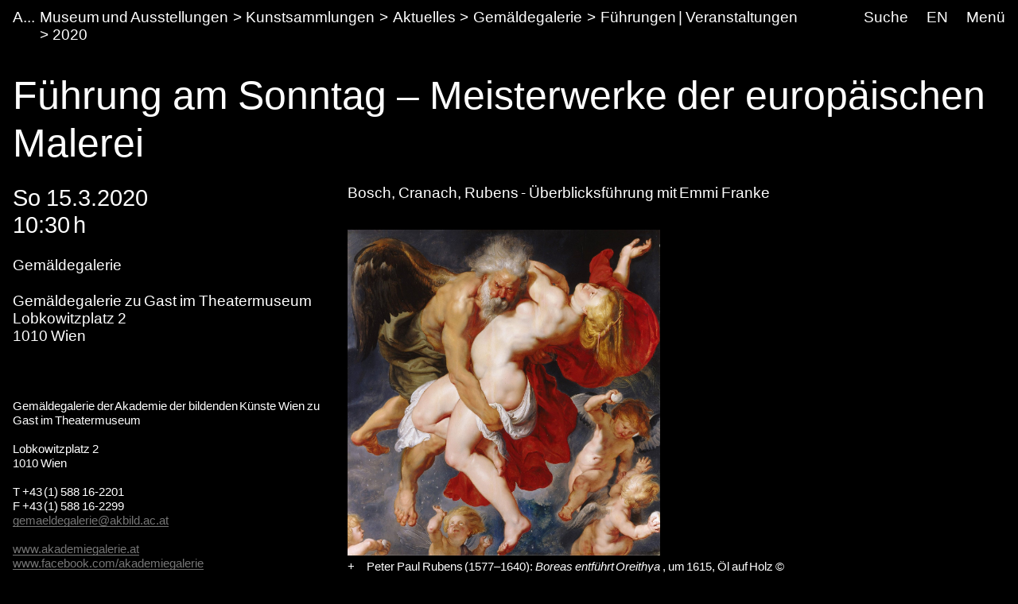

--- FILE ---
content_type: text/html;charset=utf-8
request_url: https://www.akbild.ac.at/de/museum-und-ausstellungen/kunstsammlungen/aktuelles/gemaeldegalerie/fuehrungen_veranstaltungen/2020/copy_of_fuehrung-am-sonntag-meisterwerke-der-europaeischen-malerei-20200301
body_size: 22746
content:
<!DOCTYPE html>
<html lang="de">
  <head>
    
    <meta name="format-detection" content="telephone=no">
    <meta name="viewport" content="width=device-width, initial-scale=1">

    

    <link rel="apple-touch-icon" sizes="180x180" href="https://www.akbild.ac.at/++theme++akbild.theme/favicon/apple-touch-icon.png">
    <link rel="icon" type="image/png" sizes="32x32" href="https://www.akbild.ac.at/++theme++akbild.theme/favicon/favicon-32x32.png">
    <link rel="icon" type="image/png" sizes="16x16" href="https://www.akbild.ac.at/++theme++akbild.theme/favicon/favicon-16x16.png">
    <link rel="manifest" href="https://www.akbild.ac.at/++theme++akbild.theme/favicon/site.webmanifest">
    <link rel="mask-icon" href="https://www.akbild.ac.at/++theme++akbild.theme/favicon/safari-pinned-tab.svg" color="#000000">
    <link rel="shortcut icon" href="https://www.akbild.ac.at/++theme++akbild.theme/favicon/favicon.ico">
    <meta name="msapplication-TileColor" content="#ffffff">
    <meta name="msapplication-config" content="https://www.akbild.ac.at/++theme++akbild.theme/favicon/browserconfig.xml">
    <meta name="theme-color" content="#ffffff">


    <title>F&#252;hrung am Sonntag &#8211; Meisterwerke der europ&#228;ischen Malerei &#8211; A...kademie der bildenden K&#252;nste Wien</title>

    <link data-bundle="easyform" href="https://www.akbild.ac.at/++webresource++b6e63fde-4269-5984-a67a-480840700e9a/++resource++easyform.css" media="all" rel="stylesheet" type="text/css">
<link data-bundle="easynewsletter" href="https://www.akbild.ac.at/++webresource++5731f16f-441e-5c90-bab4-14d3611d2d11/++plone++easynewsletter/easynewsletter.css" media="all" rel="stylesheet" type="text/css">
<link data-bundle="mosaic-css" href="https://www.akbild.ac.at/++webresource++5411e25a-bb6c-52c9-9764-e193dd1bdeb9/++plone++mosaic/mosaic.min.css" media="all" rel="stylesheet" type="text/css">
<link data-bundle="multilingual" href="https://www.akbild.ac.at/++webresource++f30a16e6-dac4-5f5f-a036-b24364abdfc8/++resource++plone.app.multilingual.stylesheet/multilingual.css" media="all" rel="stylesheet" type="text/css">
<link data-bundle="plone-fullscreen" href="https://www.akbild.ac.at/++webresource++ac83a459-aa2c-5a45-80a9-9d3e95ae0847/++plone++static/plone-fullscreen/fullscreen.css" media="all" rel="stylesheet" type="text/css">
<link data-bundle="diazo" href="https://www.akbild.ac.at/++webresource++a2c8c507-2ecd-5b78-b289-b0875d66a3a9//++theme++akbild.theme/styles/theme.min.css" media="all" rel="stylesheet" type="text/css">
    <script data-bundle="collectionfilter-bundle" integrity="sha384-G96E8rSaSCb3q80fpWgtUqPhXxaBs0bVAGWdjODpcqCrs7nT1W1dzW+uVh7Xjuix" src="https://www.akbild.ac.at/++webresource++d9ee3239-b605-576e-9578-88c1f7b95137/++plone++collectionfilter/collectionfilter-remote.min.js"></script>
<script data-bundle="plone-fullscreen" integrity="sha384-yAbXscL0aoE/0AkFhaGNz6d74lDy9Cz7PXfkWNqRnFm0/ewX0uoBBoyPBU5qW7Nr" src="https://www.akbild.ac.at/++webresource++6aa4c841-faf5-51e8-8109-90bd97e7aa07/++plone++static/plone-fullscreen/fullscreen.js"></script>
<script data-bundle="plone" integrity="sha384-6Wh7fW8sei4bJMY3a6PIfr5jae6gj9dIadjpiDZBJsr9pJ5gW0bsg0IzoolcL3H0" src="https://www.akbild.ac.at/++webresource++cff93eba-89cf-5661-8beb-464cc1d0cbc7/++plone++static/bundle-plone/bundle.min.js"></script>
<script data-bundle="diazo" integrity="sha384-vyoEn+BTqpKMH2d/hA+wtCtnwZl9Jv2FPaWblZ9nUTVzNM6fywyeIiQkCv76bIb8" src="https://www.akbild.ac.at/++webresource++5f7a77ae-2499-55d3-8b26-fc7c8c536baf//++theme++akbild.theme/js/theme.js"></script>
    
  <link href="https://www.akbild.ac.at/de/@@search" rel="search" title="Website durchsuchen">


    
    <meta name="description" content="Bosch, Cranach, Rubens - &#220;berblicksf&#252;hrung mit Emmi Franke">

    
    <link href="https://www.akbild.ac.at/de" rel="home" title="Front page">
    <link href="https://www.akbild.ac.at/de/sitemap" rel="contents" title="&#220;bersicht">
  
    

        <link rel="canonical" href="https://www.akbild.ac.at/de/museum-und-ausstellungen/kunstsammlungen/aktuelles/gemaeldegalerie/fuehrungen_veranstaltungen/2020/copy_of_fuehrung-am-sonntag-meisterwerke-der-europaeischen-malerei-20200301">
    <meta name="twitter:card" content="summary">
<meta property="og:site_name" content="Akademie der bildenden K&#252;nste Wien">
<meta property="og:title" content="F&#252;hrung am Sonntag &#8211; Meisterwerke der europ&#228;ischen Malerei">
<meta property="og:type" content="website">
<meta property="og:description" content="Bosch, Cranach, Rubens - &#220;berblicksf&#252;hrung mit Emmi Franke">
<meta property="og:url" content="https://www.akbild.ac.at/de/museum-und-ausstellungen/kunstsammlungen/aktuelles/gemaeldegalerie/fuehrungen_veranstaltungen/2020/copy_of_fuehrung-am-sonntag-meisterwerke-der-europaeischen-malerei-20200301">
<meta property="og:image" content="https://www.akbild.ac.at/@@site-logo/favicon.ico">
<meta property="og:image:type" content="image/x-icon">


    <meta name="generator" content="Plone - http://plone.org">
  </head>
  <body id="visual-portal-wrapper" class="col-content frontend icons-on no-portlet-columns orgunit-paintingsgallery pat-markspeciallinks portaltype-event section-museum-und-ausstellungen site-de subsection-kunstsammlungen subsection-kunstsammlungen-aktuelles subsection-kunstsammlungen-aktuelles-gemaeldegalerie template-layout_only_view thumbs-on userrole-anonymous viewpermission-view mosaic-grid" data-base-url="https://www.akbild.ac.at/de/museum-und-ausstellungen/kunstsammlungen/aktuelles/gemaeldegalerie/fuehrungen_veranstaltungen/2020/copy_of_fuehrung-am-sonntag-meisterwerke-der-europaeischen-malerei-20200301" data-view-url="https://www.akbild.ac.at/de/museum-und-ausstellungen/kunstsammlungen/aktuelles/gemaeldegalerie/fuehrungen_veranstaltungen/2020/copy_of_fuehrung-am-sonntag-meisterwerke-der-europaeischen-malerei-20200301" data-portal-url="https://www.akbild.ac.at" data-i18ncatalogurl="https://www.akbild.ac.at/plonejsi18n" data-pat-markspeciallinks='{"external_links_open_new_window": true, "mark_special_links": false}' data-pat-pickadate='{"date": {"selectYears": 200}, "time": {"interval": 5 } }' data-pat-plone-modal='{"actionOptions": {"displayInModal": false}}'>
    

    <div class="outer-wrapper">
      <a class="skip-to-link visually-hidden-focusable" href="#content">Skip to main content</a>
      
        
    
      <header class="header container-fluid" id="portal-top">
        <div class="row" id="portal-header">
          <div class="col header-breadcrumbs">
            
    <a class="logo" id="portal-logo" href="https://www.akbild.ac.at/de">
        <span class="logo-a">A</span><span class="logo-rest">kademie der bildenden K&#252;nste Wien</span>
    </a>

            
<nav id="portal-breadcrumbs" aria-label="breadcrumb">
    <ol class="breadcrumb">
      
      <li class="breadcrumb-item"><a class="nav-link" href="https://www.akbild.ac.at/de/museum-und-ausstellungen">Museum und Ausstellungen</a></li>
      
      
      <li class="breadcrumb-item"><a class="nav-link" href="https://www.akbild.ac.at/de/museum-und-ausstellungen/kunstsammlungen">Kunstsammlungen</a></li>
      
      
      <li class="breadcrumb-item"><a class="nav-link" href="https://www.akbild.ac.at/de/museum-und-ausstellungen/kunstsammlungen/aktuelles">Aktuelles</a></li>
      
      
      <li class="breadcrumb-item"><a class="nav-link" href="https://www.akbild.ac.at/de/museum-und-ausstellungen/kunstsammlungen/aktuelles/gemaeldegalerie">Gem&#228;ldegalerie</a></li>
      
      
      <li class="breadcrumb-item"><a class="nav-link" href="https://www.akbild.ac.at/de/museum-und-ausstellungen/kunstsammlungen/aktuelles/gemaeldegalerie/fuehrungen_veranstaltungen">F&#252;hrungen | Veranstaltungen</a></li>
      
      
      <li class="breadcrumb-item"><a class="nav-link" href="https://www.akbild.ac.at/de/museum-und-ausstellungen/kunstsammlungen/aktuelles/gemaeldegalerie/fuehrungen_veranstaltungen/2020">2020</a></li>
      
      
      
      <li class="breadcrumb-item active" aria-current="page">F&#252;hrung am Sonntag &#8211; Meisterwerke der europ&#228;ischen Malerei</li>
      
    </ol>
</nav>

          </div>
            

  <nav class="col-auto akbild-navigationmarker header-nav" id="portal-globalnav-wrapper">

    <ul class="nav">
      <li class="nav-item d-none d-sm-block">
        <a class="nav-link" href="https://www.akbild.ac.at/de/search">Suche</a>

      </li>
      <li class="nav-item d-none d-sm-block">
        
<ul class="languageselector">
    
    <li class="currentLanguage language-de">
        <a href="https://www.akbild.ac.at/@@multilingual-selector/1e4c6908533d4e9e937e3ab213440331/de?set_language=de" title="Deutsch">DE</a>
    </li>
    
    <li class="language-en">
        <a href="https://www.akbild.ac.at/@@multilingual-selector/1e4c6908533d4e9e937e3ab213440331/en?set_language=en" title="English">EN</a>
    </li>
    
</ul>

      </li>
      <li class="nav-item">
          <button class="nav-link" type="button" data-bs-toggle="offcanvas" data-bs-target="#menu" aria-controls="menu">Men&#252;</button>
      </li>
    </ul>

    <div id="menu" class="offcanvas offcanvas-end container-fluid" tabindex="-1" aria-label="Men&#252;">

      <div class="row">
        <div class="col">
            <div class="offcanvas-header">
                <div>
                  <button hidden="hidden" class="collapse-dropdown" id="quicklinks-toggle" type="button" data-bs-toggle="collapse" data-bs-target="#quicklinks" aria-expanded="false" aria-controls="quicklinks"></button>
                  <div class="collapse" id="quicklinks" aria-labelledby="quicklinks-toggle">
                  </div>
                </div>
                <button class="btn-close" type="button" data-bs-dismiss="offcanvas" aria-label="Schlie&#223;en" title="Schlie&#223;en"></button>
            </div>
            <div class="offcanvas-body">
              <div class="d-flex justify-content-end mb-1">
                  <button class="collapse-all" type="button" data-target=".nav-global-collapse" aria-expanded="false" data-label-collapsed="Alles aufklappen" data-label-expanded="Alles zuklappen"></button>
              </div>
              <ul class="nav nav-global" id="portal-globalnav">
                <li data-id="universitaet" class="has_subtree nav-item"><div class="row"><div class="nav-global-col-left">
            <button class="nav-link" type="button" data-bs-toggle="collapse" data-bs-target="#navitem-universitaet" aria-expanded="false" aria-controls="navitem-universitaet">                Universit&#228;t            </button>
        </div><div class="collapse nav-global-collapse nav-global-col-right" id="navitem-universitaet" data-bs-target="#navitem-universitaet"><ul class="nav"><li data-id="mission-statement" class="nav-item"><a href="https://www.akbild.ac.at/de/universitaet/mission-statement" class="state-published nav-link">Mission Statement</a></li><li data-id="geschichte" class="nav-item"><a href="https://www.akbild.ac.at/de/universitaet/geschichte" class="state-published nav-link">Geschichte</a></li><li data-id="ehrenmitglieder" class="nav-item"><a href="https://www.akbild.ac.at/de/universitaet/ehrenmitglieder" class="state-published nav-link">Ehrenmitglieder</a></li><li data-id="standorte" class="nav-item"><a href="https://www.akbild.ac.at/de/universitaet/standorte" class="state-published nav-link">Standorte</a></li><li data-id="rektorat" class="has_subtree nav-item"><div class="row"><div class="nav-global-col-left">
            <button class="nav-link" type="button" data-bs-toggle="collapse" data-bs-target="#navitem-619f5465699faf3d83f597da818d07a4" aria-expanded="false" aria-controls="navitem-619f5465699faf3d83f597da818d07a4">                Rektorat            </button>
        </div><div class="collapse nav-global-collapse nav-global-col-right" id="navitem-619f5465699faf3d83f597da818d07a4" data-bs-target="#navitem-619f5465699faf3d83f597da818d07a4"><ul class="nav"><li data-id="aufgaben-des-rektorats" class="nav-item"><a href="https://www.akbild.ac.at/de/universitaet/rektorat/aufgaben-des-rektorats" class="state-published nav-link">Aufgaben des Rektorats</a></li><li data-id="rektor" class="nav-item"><a href="https://www.akbild.ac.at/de/universitaet/rektorat/rektor" class="state-published nav-link">Rektor</a></li><li data-id="vizerektorin-fuer-kunst-und-lehre" class="nav-item"><a href="https://www.akbild.ac.at/de/universitaet/rektorat/vizerektorin-fuer-kunst-und-lehre" class="state-published nav-link">Vizerektorin f&#252;r Kunst und Lehre</a></li><li data-id="vizerektor-fuer-infrastruktur-und-nachhaltigkeit" class="nav-item"><a href="https://www.akbild.ac.at/de/universitaet/rektorat/vizerektor-fuer-infrastruktur-und-nachhaltigkeit" class="state-published nav-link">Vizerektor f&#252;r Infrastruktur und Nachhaltigkeit</a></li></ul></div></div></li><li data-id="universitaetsrat" class="nav-item"><a href="https://www.akbild.ac.at/de/universitaet/universitaetsrat" class="state-published nav-link">Universit&#228;tsrat</a></li><li data-id="senat" class="has_subtree nav-item"><div class="row"><div class="nav-global-col-left">
            <button class="nav-link" type="button" data-bs-toggle="collapse" data-bs-target="#navitem-a76b37d307b1bb876a0ad3c604cd3e11" aria-expanded="false" aria-controls="navitem-a76b37d307b1bb876a0ad3c604cd3e11">                Senat            </button>
        </div><div class="collapse nav-global-collapse nav-global-col-right" id="navitem-a76b37d307b1bb876a0ad3c604cd3e11" data-bs-target="#navitem-a76b37d307b1bb876a0ad3c604cd3e11"><ul class="nav"><li data-id="senatsmitglieder" class="nav-item"><a href="https://www.akbild.ac.at/de/universitaet/senat/senatsmitglieder" class="state-published nav-link">Senatsmitglieder</a></li><li data-id="geschaeftsordnung-des-senats" class="nav-item"><a href="https://www.akbild.ac.at/de/universitaet/senat/geschaeftsordnung-des-senats" class="state-published nav-link">Gesch&#228;ftsordnung des Senats</a></li><li data-id="sitzungen-tagesordnung" class="nav-item"><a href="https://www.akbild.ac.at/de/universitaet/senat/sitzungen-tagesordnung" class="state-published nav-link">Sitzungen (Tagesordnung)</a></li><li data-id="termine" class="nav-item"><a href="https://www.akbild.ac.at/de/universitaet/senat/termine" class="state-published nav-link">Termine</a></li><li data-id="curricular-kommissionen" class="nav-item"><a href="https://www.akbild.ac.at/de/universitaet/senat/curricular-kommissionen" class="state-published nav-link">Curricula-Kommissionen</a></li><li data-id="ueber-den-senat" class="nav-item"><a href="https://www.akbild.ac.at/de/universitaet/senat/ueber-den-senat" class="state-published nav-link">&#220;ber den Senat</a></li></ul></div></div></li><li data-id="schiedskommission" class="nav-item"><a href="https://www.akbild.ac.at/de/universitaet/schiedskommission" class="state-published nav-link">Schiedskommission</a></li><li data-id="verwaltungsabteilungen" class="has_subtree nav-item"><div class="row"><div class="nav-global-col-left">
            <button class="nav-link" type="button" data-bs-toggle="collapse" data-bs-target="#navitem-e327501bf9100c902e72f417ed605dbc" aria-expanded="false" aria-controls="navitem-e327501bf9100c902e72f417ed605dbc">                Verwaltungsabteilungen            </button>
        </div><div class="collapse nav-global-collapse nav-global-col-right" id="navitem-e327501bf9100c902e72f417ed605dbc" data-bs-target="#navitem-e327501bf9100c902e72f417ed605dbc"><ul class="nav"><li data-id="gebaude-technik-beschaffung" class="nav-item"><a href="https://www.akbild.ac.at/de/universitaet/verwaltungsabteilungen/gebaude-technik-beschaffung" class="state-published nav-link">Geb&#228;ude Technik Beschaffung</a></li><li data-id="international-office" class="nav-item"><a href="https://www.akbild.ac.at/de/universitaet/verwaltungsabteilungen/international-office" class="state-published nav-link">International Office | Global Engagement</a></li><li data-id="kunst-forschung-support" class="nav-item"><a href="https://www.akbild.ac.at/de/universitaet/verwaltungsabteilungen/kunst-forschung-support" class="state-published nav-link">Kunst | Forschung | Support</a></li><li data-id="koordinationsstelle-frauenfoerderung-geschlechterforschung-diversitaet" class="nav-item"><a href="https://www.akbild.ac.at/de/universitaet/verwaltungsabteilungen/koordinationsstelle-frauenfoerderung-geschlechterforschung-diversitaet" class="state-published nav-link">Koordinationsstelle Frauenf&#246;rderung | Geschlechterforschung | Diversit&#228;t</a></li><li data-id="offentlichkeitsarbeit" class="nav-item"><a href="https://www.akbild.ac.at/de/universitaet/verwaltungsabteilungen/offentlichkeitsarbeit" class="state-published nav-link">&#214;ffentlichkeitsarbeit</a></li><li data-id="qualitaetsentwicklung" class="nav-item"><a href="https://www.akbild.ac.at/de/universitaet/verwaltungsabteilungen/qualitaetsentwicklung" class="state-published nav-link">Qualit&#228;tsentwicklung</a></li><li data-id="finanzwesen" class="nav-item"><a href="https://www.akbild.ac.at/de/universitaet/verwaltungsabteilungen/finanzwesen" class="state-published nav-link">Finanzwesen</a></li><li data-id="rechts-und-personalabteilung" class="nav-item"><a href="https://www.akbild.ac.at/de/universitaet/verwaltungsabteilungen/rechts-und-personalabteilung" class="state-published nav-link">Personalverwaltung und Recht</a></li><li data-id="studien-und-pruefungsabteilung" class="nav-item"><a href="https://www.akbild.ac.at/de/universitaet/verwaltungsabteilungen/studien-und-pruefungsabteilung" class="state-published nav-link">Studien- und Pr&#252;fungsabteilung</a></li><li data-id="zentraler-informatikdienst" class="nav-item"><a href="https://www.akbild.ac.at/de/universitaet/verwaltungsabteilungen/zentraler-informatikdienst" class="state-published nav-link">Zentraler Informatikdienst</a></li></ul></div></div></li><li data-id="interessensvertretungen" class="has_subtree nav-item"><div class="row"><div class="nav-global-col-left">
            <button class="nav-link" type="button" data-bs-toggle="collapse" data-bs-target="#navitem-2793701351704bf0be872317cc059966" aria-expanded="false" aria-controls="navitem-2793701351704bf0be872317cc059966">                Interessensvertretungen            </button>
        </div><div class="collapse nav-global-collapse nav-global-col-right" id="navitem-2793701351704bf0be872317cc059966" data-bs-target="#navitem-2793701351704bf0be872317cc059966"><ul class="nav"><li data-id="betriebsrat" class="has_subtree nav-item"><div class="row"><div class="nav-global-col-left">
            <button class="nav-link" type="button" data-bs-toggle="collapse" data-bs-target="#navitem-bce7725715ae8bc1ce2ad7844972e6b6" aria-expanded="false" aria-controls="navitem-bce7725715ae8bc1ce2ad7844972e6b6">                Betriebsrat            </button>
        </div><div class="collapse nav-global-collapse nav-global-col-right" id="navitem-bce7725715ae8bc1ce2ad7844972e6b6" data-bs-target="#navitem-bce7725715ae8bc1ce2ad7844972e6b6"><ul class="nav"><li data-id="aufgaben-des-betriebsrats" class="nav-item"><a href="https://www.akbild.ac.at/de/universitaet/interessensvertretungen/betriebsrat/aufgaben-des-betriebsrats" class="state-published nav-link">Aufgaben des Betriebsrates</a></li><li data-id="kunstlerisch-wissenschaftliches-personal" class="nav-item"><a href="https://www.akbild.ac.at/de/universitaet/interessensvertretungen/betriebsrat/kunstlerisch-wissenschaftliches-personal" class="state-published nav-link">K&#252;nstlerisch-wissenschaftliches Personal</a></li><li data-id="allgemeines-universitaetspersonal" class="nav-item"><a href="https://www.akbild.ac.at/de/universitaet/interessensvertretungen/betriebsrat/allgemeines-universitaetspersonal" class="state-published nav-link">Allgemeines Universit&#228;tspersonal</a></li></ul></div></div></li><li data-id="behindertenvertretung" class="nav-item"><a href="https://www.akbild.ac.at/de/universitaet/interessensvertretungen/behindertenvertretung" class="state-published nav-link">Behindertenvertretung</a></li></ul></div></div></li><li data-id="Satzung" class="has_subtree nav-item"><div class="row"><div class="nav-global-col-left">
            <button class="nav-link" type="button" data-bs-toggle="collapse" data-bs-target="#navitem-ee961d58e033f7a5591840942575dd3a" aria-expanded="false" aria-controls="navitem-ee961d58e033f7a5591840942575dd3a">                Satzung            </button>
        </div><div class="collapse nav-global-collapse nav-global-col-right" id="navitem-ee961d58e033f7a5591840942575dd3a" data-bs-target="#navitem-ee961d58e033f7a5591840942575dd3a"><ul class="nav"><li data-id="inhalt" class="nav-item"><a href="https://www.akbild.ac.at/de/universitaet/Satzung/inhalt" class="state-published nav-link">Inhalt</a></li></ul></div></div></li><li data-id="dokumente" class="has_subtree nav-item"><div class="row"><div class="nav-global-col-left">
            <button class="nav-link" type="button" data-bs-toggle="collapse" data-bs-target="#navitem-71fd24a26ccf95aeae422c8ee8d8aa42" aria-expanded="false" aria-controls="navitem-71fd24a26ccf95aeae422c8ee8d8aa42">                Strategische Dokumente            </button>
        </div><div class="collapse nav-global-collapse nav-global-col-right" id="navitem-71fd24a26ccf95aeae422c8ee8d8aa42" data-bs-target="#navitem-71fd24a26ccf95aeae422c8ee8d8aa42"><ul class="nav"><li data-id="entwicklungsplan" class="nav-item"><a href="https://www.akbild.ac.at/de/universitaet/dokumente/entwicklungsplan" class="state-published nav-link">Entwicklungsplan</a></li><li data-id="leistungsvereinbarung" class="nav-item"><a href="https://www.akbild.ac.at/de/universitaet/dokumente/leistungsvereinbarung" class="state-published nav-link">Leistungsvereinbarung</a></li><li data-id="wissensbilanz" class="has_subtree nav-item"><div class="row"><div class="nav-global-col-left">
            <button class="nav-link" type="button" data-bs-toggle="collapse" data-bs-target="#navitem-7c87f8fef1bc20026b6c3c807f77f34f" aria-expanded="false" aria-controls="navitem-7c87f8fef1bc20026b6c3c807f77f34f">                Wissensbilanz            </button>
        </div><div class="collapse nav-global-collapse nav-global-col-right" id="navitem-7c87f8fef1bc20026b6c3c807f77f34f" data-bs-target="#navitem-7c87f8fef1bc20026b6c3c807f77f34f"><ul class="nav"><li data-id="jaehrliche-wissensbilanzen" class="nav-item"><a href="https://www.akbild.ac.at/de/universitaet/dokumente/wissensbilanz/jaehrliche-wissensbilanzen" class="state-published nav-link">J&#228;hrliche Wissensbilanzen</a></li><li data-id="bibliografische-nachweise" class="nav-item"><a href="https://www.akbild.ac.at/de/universitaet/dokumente/wissensbilanz/bibliografische-nachweise" class="state-published nav-link">Bibliografische Nachweise</a></li></ul></div></div></li><li data-id="nachhaltigkeitsstrategie" class="nav-item"><a href="https://www.akbild.ac.at/de/universitaet/dokumente/nachhaltigkeitsstrategie" class="state-published nav-link">Nachhaltigkeitsstrategie</a></li><li data-id="digitalisierungsstrategie" class="nav-item"><a href="https://www.akbild.ac.at/de/universitaet/dokumente/digitalisierungsstrategie" class="state-published nav-link">Digitalisierungsstrategie</a></li><li data-id="internationalisierungsstrategie" class="nav-item"><a href="https://www.akbild.ac.at/de/universitaet/dokumente/internationalisierungsstrategie" class="state-published nav-link">Internationalisierungsstrategie</a></li><li data-id="organisationsplan" class="nav-item"><a href="https://www.akbild.ac.at/de/universitaet/dokumente/organisationsplan" class="state-published nav-link">Organisationsplan</a></li><li data-id="rechnungsabschluss" class="nav-item"><a href="https://www.akbild.ac.at/de/universitaet/dokumente/rechnungsabschluss" class="state-published nav-link">Rechnungsabschluss</a></li><li data-id="public-corporate-governance-kodex" class="nav-item"><a href="https://www.akbild.ac.at/de/universitaet/dokumente/public-corporate-governance-kodex" class="state-published nav-link">Public Corporate Governance Kodex</a></li></ul></div></div></li><li data-id="richtlinien" class="nav-item"><a href="https://www.akbild.ac.at/de/universitaet/richtlinien" class="state-published nav-link">Richtlinien</a></li><li data-id="code-of-conduct" class="nav-item"><a href="https://www.akbild.ac.at/de/universitaet/code-of-conduct" class="state-published nav-link">Code of Conduct</a></li><li data-id="qualitaetsentwicklung" class="has_subtree nav-item"><div class="row"><div class="nav-global-col-left">
            <button class="nav-link" type="button" data-bs-toggle="collapse" data-bs-target="#navitem-5365f40a3c0bf561ae3dd1202ade8e52" aria-expanded="false" aria-controls="navitem-5365f40a3c0bf561ae3dd1202ade8e52">                Qualit&#228;tsentwicklung            </button>
        </div><div class="collapse nav-global-collapse nav-global-col-right" id="navitem-5365f40a3c0bf561ae3dd1202ade8e52" data-bs-target="#navitem-5365f40a3c0bf561ae3dd1202ade8e52"><ul class="nav"><li data-id="selbstverstaendnis" class="nav-item"><a href="https://www.akbild.ac.at/de/universitaet/qualitaetsentwicklung/selbstverstaendnis" class="state-published nav-link">Selbstverst&#228;ndnis</a></li><li data-id="chancen" class="nav-item"><a href="https://www.akbild.ac.at/de/universitaet/qualitaetsentwicklung/chancen" class="state-published nav-link">Chancenmonitor</a></li><li data-id="lv-feedback" class="nav-item"><a href="https://www.akbild.ac.at/de/universitaet/qualitaetsentwicklung/lv-feedback" class="state-published nav-link">LV-Feedback</a></li><li data-id="curriculaentwicklung" class="nav-item"><a href="https://www.akbild.ac.at/de/universitaet/qualitaetsentwicklung/curriculaentwicklung" class="state-published nav-link">Weiterentwicklung von Studienpl&#228;nen</a></li><li data-id="studierbarkeit" class="nav-item"><a href="https://www.akbild.ac.at/de/universitaet/qualitaetsentwicklung/studierbarkeit" class="state-published nav-link">Fokus Studierbarkeit</a></li><li data-id="studienabschluss-befragung" class="nav-item"><a href="https://www.akbild.ac.at/de/universitaet/qualitaetsentwicklung/studienabschluss-befragung" class="state-published nav-link">Studienabschluss-Befragung</a></li><li data-id="uebergang-studium-beruf" class="nav-item"><a href="https://www.akbild.ac.at/de/universitaet/qualitaetsentwicklung/uebergang-studium-beruf" class="state-published nav-link">&#220;bergang Studium / Beruf</a></li><li data-id="review-akbild" class="nav-item"><a href="https://www.akbild.ac.at/de/universitaet/qualitaetsentwicklung/review-akbild" class="state-published nav-link">Review Akbild</a></li><li data-id="audit" class="nav-item"><a href="https://www.akbild.ac.at/de/universitaet/qualitaetsentwicklung/audit" class="state-published nav-link">Audit</a></li><li data-id="abgeschlossene-projekte" class="nav-item"><a href="https://www.akbild.ac.at/de/universitaet/qualitaetsentwicklung/abgeschlossene-projekte" class="state-published nav-link">Abgeschlossene Projekte</a></li></ul></div></div></li><li data-id="internationales" class="has_subtree nav-item"><div class="row"><div class="nav-global-col-left">
            <button class="nav-link" type="button" data-bs-toggle="collapse" data-bs-target="#navitem-fb50c5ef7146df58d43e7927aec847e2" aria-expanded="false" aria-controls="navitem-fb50c5ef7146df58d43e7927aec847e2">                Internationales            </button>
        </div><div class="collapse nav-global-collapse nav-global-col-right" id="navitem-fb50c5ef7146df58d43e7927aec847e2" data-bs-target="#navitem-fb50c5ef7146df58d43e7927aec847e2"><ul class="nav"><li data-id="outgoing-mobilitaet-studieren-und-arbeiten-im-ausland" class="has_subtree nav-item"><div class="row"><div class="nav-global-col-left">
            <button class="nav-link" type="button" data-bs-toggle="collapse" data-bs-target="#navitem-b4773ed7c44ed21e3bc5c7fad86e1f93" aria-expanded="false" aria-controls="navitem-b4773ed7c44ed21e3bc5c7fad86e1f93">                Outgoing Mobilit&#228;t | Studieren und Arbeiten im Ausland            </button>
        </div><div class="collapse nav-global-collapse nav-global-col-right" id="navitem-b4773ed7c44ed21e3bc5c7fad86e1f93" data-bs-target="#navitem-b4773ed7c44ed21e3bc5c7fad86e1f93"><ul class="nav"><li data-id="austauschstudium-im-ausland" class="has_subtree nav-item"><div class="row"><div class="nav-global-col-left">
            <button class="nav-link" type="button" data-bs-toggle="collapse" data-bs-target="#navitem-859dea93ec38a25771df7549a6111da9" aria-expanded="false" aria-controls="navitem-859dea93ec38a25771df7549a6111da9">                Austauschstudium im Ausland            </button>
        </div><div class="collapse nav-global-collapse nav-global-col-right" id="navitem-859dea93ec38a25771df7549a6111da9" data-bs-target="#navitem-859dea93ec38a25771df7549a6111da9"><ul class="nav"><li data-id="vorbereitende-informationen" class="nav-item"><a href="https://www.akbild.ac.at/de/universitaet/internationales/outgoing-mobilitaet-studieren-und-arbeiten-im-ausland/austauschstudium-im-ausland/vorbereitende-informationen" class="state-published nav-link">Vorbereitende Informationen</a></li><li data-id="finanzierung" class="nav-item"><a href="https://www.akbild.ac.at/de/universitaet/internationales/outgoing-mobilitaet-studieren-und-arbeiten-im-ausland/austauschstudium-im-ausland/finanzierung" class="state-published nav-link">Finanzierung</a></li><li data-id="outgoing-bewerbung" class="nav-item"><a href="https://www.akbild.ac.at/de/universitaet/internationales/outgoing-mobilitaet-studieren-und-arbeiten-im-ausland/austauschstudium-im-ausland/outgoing-bewerbung" class="state-published nav-link">Outgoing Bewerbung</a></li><li data-id="waehrend-der-mobilitaet" class="nav-item"><a href="https://www.akbild.ac.at/de/universitaet/internationales/outgoing-mobilitaet-studieren-und-arbeiten-im-ausland/austauschstudium-im-ausland/waehrend-der-mobilitaet" class="state-published nav-link">W&#228;hrend der Mobilit&#228;t</a></li><li data-id="nach-der-mobilitaet" class="nav-item"><a href="https://www.akbild.ac.at/de/universitaet/internationales/outgoing-mobilitaet-studieren-und-arbeiten-im-ausland/austauschstudium-im-ausland/nach-der-mobilitaet" class="state-published nav-link">Nach der Mobilit&#228;t</a></li></ul></div></div></li><li data-id="auslandsaufenthalt-selbst-organisiert" class="nav-item"><a href="https://www.akbild.ac.at/de/universitaet/internationales/outgoing-mobilitaet-studieren-und-arbeiten-im-ausland/auslandsaufenthalt-selbst-organisiert" class="state-published nav-link">Auslandsaufenthalt selbst organisiert</a></li><li data-id="erasmus-praktikum-im-ausland" class="has_subtree nav-item"><div class="row"><div class="nav-global-col-left">
            <button class="nav-link" type="button" data-bs-toggle="collapse" data-bs-target="#navitem-1165022bde2d6110055f4fa2c7403e99" aria-expanded="false" aria-controls="navitem-1165022bde2d6110055f4fa2c7403e99">                Erasmus Praktikum im Ausland            </button>
        </div><div class="collapse nav-global-collapse nav-global-col-right" id="navitem-1165022bde2d6110055f4fa2c7403e99" data-bs-target="#navitem-1165022bde2d6110055f4fa2c7403e99"><ul class="nav"><li data-id="copy_of_vorbereitende-informationen" class="nav-item"><a href="https://www.akbild.ac.at/de/universitaet/internationales/outgoing-mobilitaet-studieren-und-arbeiten-im-ausland/erasmus-praktikum-im-ausland/copy_of_vorbereitende-informationen" class="state-published nav-link">Vorbereitende Informationen</a></li><li data-id="bewerbung" class="nav-item"><a href="https://www.akbild.ac.at/de/universitaet/internationales/outgoing-mobilitaet-studieren-und-arbeiten-im-ausland/erasmus-praktikum-im-ausland/bewerbung" class="state-published nav-link">Bewerbung</a></li><li data-id="nach-dem-aufenthalt" class="nav-item"><a href="https://www.akbild.ac.at/de/universitaet/internationales/outgoing-mobilitaet-studieren-und-arbeiten-im-ausland/erasmus-praktikum-im-ausland/nach-dem-aufenthalt" class="state-published nav-link">Nach dem Aufenthalt</a></li></ul></div></div></li></ul></div></div></li><li data-id="incoming-mobilitaet-an-der-akademie-studieren" class="has_subtree nav-item"><div class="row"><div class="nav-global-col-left">
            <button class="nav-link" type="button" data-bs-toggle="collapse" data-bs-target="#navitem-1688fa30402f45451bd5abda6dd223c0" aria-expanded="false" aria-controls="navitem-1688fa30402f45451bd5abda6dd223c0">                Incoming Mobilit&#228;t | An der Akademie studieren            </button>
        </div><div class="collapse nav-global-collapse nav-global-col-right" id="navitem-1688fa30402f45451bd5abda6dd223c0" data-bs-target="#navitem-1688fa30402f45451bd5abda6dd223c0"><ul class="nav"><li data-id="austauschstudium-an-der-akademie" class="has_subtree nav-item"><div class="row"><div class="nav-global-col-left">
            <button class="nav-link" type="button" data-bs-toggle="collapse" data-bs-target="#navitem-e35fc096f38a49e4e0de5a544a9bd00a" aria-expanded="false" aria-controls="navitem-e35fc096f38a49e4e0de5a544a9bd00a">                Austauschstudium an der Akademie            </button>
        </div><div class="collapse nav-global-collapse nav-global-col-right" id="navitem-e35fc096f38a49e4e0de5a544a9bd00a" data-bs-target="#navitem-e35fc096f38a49e4e0de5a544a9bd00a"><ul class="nav"><li data-id="allgemeine-hinweise" class="nav-item"><a href="https://www.akbild.ac.at/de/universitaet/internationales/incoming-mobilitaet-an-der-akademie-studieren/austauschstudium-an-der-akademie/allgemeine-hinweise" class="state-published nav-link">Allgemeine Hinweise</a></li><li data-id="bewerbung" class="nav-item"><a href="https://www.akbild.ac.at/de/universitaet/internationales/incoming-mobilitaet-an-der-akademie-studieren/austauschstudium-an-der-akademie/bewerbung" class="state-published nav-link">Bewerbung</a></li><li data-id="vor-dem-aufenthalt" class="nav-item"><a href="https://www.akbild.ac.at/de/universitaet/internationales/incoming-mobilitaet-an-der-akademie-studieren/austauschstudium-an-der-akademie/vor-dem-aufenthalt" class="state-published nav-link">Vor dem Aufenthalt</a></li><li data-id="willkommen-in-wien" class="nav-item"><a href="https://www.akbild.ac.at/de/universitaet/internationales/incoming-mobilitaet-an-der-akademie-studieren/austauschstudium-an-der-akademie/willkommen-in-wien" class="state-published nav-link">Willkommen in Wien!</a></li></ul></div></div></li><li data-id="praktikumsaufenthalte-an-der-akademie" class="nav-item"><a href="https://www.akbild.ac.at/de/universitaet/internationales/incoming-mobilitaet-an-der-akademie-studieren/praktikumsaufenthalte-an-der-akademie" class="state-published nav-link">Praktikumsaufenthalte an der Akademie</a></li><li data-id="mit-asa-an-die-akademie" class="nav-item"><a href="https://www.akbild.ac.at/de/universitaet/internationales/incoming-mobilitaet-an-der-akademie-studieren/mit-asa-an-die-akademie" class="state-published nav-link">Mit ASA an die Akademie</a></li></ul></div></div></li><li data-id="mitarbeiter_innenmobilitaet" class="has_subtree nav-item"><div class="row"><div class="nav-global-col-left">
            <button class="nav-link" type="button" data-bs-toggle="collapse" data-bs-target="#navitem-ed3de5f41a5dc91a268cb499d1d1be0b" aria-expanded="false" aria-controls="navitem-ed3de5f41a5dc91a268cb499d1d1be0b">                Mitarbeiter_innenmobilit&#228;t            </button>
        </div><div class="collapse nav-global-collapse nav-global-col-right" id="navitem-ed3de5f41a5dc91a268cb499d1d1be0b" data-bs-target="#navitem-ed3de5f41a5dc91a268cb499d1d1be0b"><ul class="nav"><li data-id="outgoings" class="has_subtree nav-item"><div class="row"><div class="nav-global-col-left">
            <button class="nav-link" type="button" data-bs-toggle="collapse" data-bs-target="#navitem-992e70f660bc423a8ff0731d5337efb7" aria-expanded="false" aria-controls="navitem-992e70f660bc423a8ff0731d5337efb7">                Outgoings            </button>
        </div><div class="collapse nav-global-collapse nav-global-col-right" id="navitem-992e70f660bc423a8ff0731d5337efb7" data-bs-target="#navitem-992e70f660bc423a8ff0731d5337efb7"><ul class="nav"><li data-id="allgemeines" class="nav-item"><a href="https://www.akbild.ac.at/de/universitaet/internationales/mitarbeiter_innenmobilitaet/outgoings/allgemeines" class="state-published nav-link">Allgemeines</a></li><li data-id="kuenstlerisch-wissenschaftliches-personal" class="nav-item"><a href="https://www.akbild.ac.at/de/universitaet/internationales/mitarbeiter_innenmobilitaet/outgoings/kuenstlerisch-wissenschaftliches-personal" class="state-published nav-link">K&#252;nstlerisch-wissenschaftliches Personal</a></li><li data-id="allgemeines-personal" class="nav-item"><a href="https://www.akbild.ac.at/de/universitaet/internationales/mitarbeiter_innenmobilitaet/outgoings/allgemeines-personal" class="state-published nav-link">Allgemeines Personal</a></li></ul></div></div></li><li data-id="incomings" class="nav-item"><a href="https://www.akbild.ac.at/de/universitaet/internationales/mitarbeiter_innenmobilitaet/incomings" class="state-published nav-link">Incomings</a></li></ul></div></div></li><li data-id="partnerschaften-und-mobilitaetsprogramme" class="nav-item"><a href="https://www.akbild.ac.at/de/universitaet/internationales/partnerschaften-und-mobilitaetsprogramme" class="state-published nav-link">Partnerschaften und Mobilit&#228;tsprogramme</a></li><li data-id="art-school-alliance-asa" class="has_subtree nav-item"><div class="row"><div class="nav-global-col-left">
            <button class="nav-link" type="button" data-bs-toggle="collapse" data-bs-target="#navitem-ba9cd54e4237b921f79ce6faee38a9d3" aria-expanded="false" aria-controls="navitem-ba9cd54e4237b921f79ce6faee38a9d3">                Art School Alliance &#8211; ASA            </button>
        </div><div class="collapse nav-global-collapse nav-global-col-right" id="navitem-ba9cd54e4237b921f79ce6faee38a9d3" data-bs-target="#navitem-ba9cd54e4237b921f79ce6faee38a9d3"><ul class="nav"><li data-id="asa-netzwerk" class="nav-item"><a href="https://www.akbild.ac.at/de/universitaet/internationales/art-school-alliance-asa/asa-netzwerk" class="state-published nav-link">ASA Netzwerk</a></li><li data-id="mit-asa-ins-ausland" class="nav-item"><a href="https://www.akbild.ac.at/de/universitaet/internationales/art-school-alliance-asa/mit-asa-ins-ausland" class="state-published nav-link">mit ASA ins Ausland</a></li><li data-id="mit-asa-an-die-akademie" class="nav-item"><a href="https://www.akbild.ac.at/de/universitaet/internationales/art-school-alliance-asa/mit-asa-an-die-akademie" class="state-published nav-link">mit ASA an die Akademie</a></li></ul></div></div></li><li data-id="international-office-1" class="nav-item"><a href="https://www.akbild.ac.at/de/universitaet/internationales/international-office-1" class="state-published nav-link">International Office | Global Engagement</a></li><li data-id="news" class="nav-item"><a href="https://www.akbild.ac.at/de/universitaet/internationales/news" class="state-published nav-link">News</a></li></ul></div></div></li><li data-id="universitaetsbibliothek" class="has_subtree nav-item"><div class="row"><div class="nav-global-col-left">
            <button class="nav-link" type="button" data-bs-toggle="collapse" data-bs-target="#navitem-efac205700a23f45180bb23d7fdb060e" aria-expanded="false" aria-controls="navitem-efac205700a23f45180bb23d7fdb060e">                Universit&#228;tsbibliothek            </button>
        </div><div class="collapse nav-global-collapse nav-global-col-right" id="navitem-efac205700a23f45180bb23d7fdb060e" data-bs-target="#navitem-efac205700a23f45180bb23d7fdb060e"><ul class="nav"><li data-id="ueber-uns" class="nav-item"><a href="https://www.akbild.ac.at/de/universitaet/universitaetsbibliothek/ueber-uns" class="state-published nav-link">&#220;ber uns</a></li><li data-id="oeffnungszeiten" class="nav-item"><a href="https://www.akbild.ac.at/de/universitaet/universitaetsbibliothek/oeffnungszeiten" class="state-published nav-link">&#214;ffnungszeiten</a></li><li data-id="aktuell" class="nav-item"><a href="https://www.akbild.ac.at/de/universitaet/universitaetsbibliothek/aktuell" class="state-published nav-link">Aktuelles</a></li><li data-id="mitarbeiter_innen" class="nav-item"><a href="https://www.akbild.ac.at/de/universitaet/universitaetsbibliothek/mitarbeiter_innen" class="state-published nav-link">Mitarbeiter_innen</a></li><li data-id="services" class="has_subtree nav-item"><div class="row"><div class="nav-global-col-left">
            <button class="nav-link" type="button" data-bs-toggle="collapse" data-bs-target="#navitem-4a9579b87764af5d34bc9eb5228f1cb8" aria-expanded="false" aria-controls="navitem-4a9579b87764af5d34bc9eb5228f1cb8">                Services            </button>
        </div><div class="collapse nav-global-collapse nav-global-col-right" id="navitem-4a9579b87764af5d34bc9eb5228f1cb8" data-bs-target="#navitem-4a9579b87764af5d34bc9eb5228f1cb8"><ul class="nav"><li data-id="benutzung-und-information" class="nav-item"><a href="https://www.akbild.ac.at/de/universitaet/universitaetsbibliothek/services/benutzung-und-information" class="state-published nav-link">Ben&#252;tzung und Information</a></li><li data-id="faqs-und-formulare" class="has_subtree nav-item"><div class="row"><div class="nav-global-col-left">
            <button class="nav-link" type="button" data-bs-toggle="collapse" data-bs-target="#navitem-1f48bdd7950f3222e2508b929a63e4d1" aria-expanded="false" aria-controls="navitem-1f48bdd7950f3222e2508b929a63e4d1">                FAQs und Formulare            </button>
        </div><div class="collapse nav-global-collapse nav-global-col-right" id="navitem-1f48bdd7950f3222e2508b929a63e4d1" data-bs-target="#navitem-1f48bdd7950f3222e2508b929a63e4d1"><ul class="nav"><li data-id="faqs" class="nav-item"><a href="https://www.akbild.ac.at/de/universitaet/universitaetsbibliothek/services/faqs-und-formulare/faqs" class="state-published nav-link">FAQs</a></li><li data-id="copy_of_ankaufsvorschlag" class="nav-item"><a href="https://www.akbild.ac.at/de/universitaet/universitaetsbibliothek/services/faqs-und-formulare/copy_of_ankaufsvorschlag" class="state-published nav-link">Ankaufsvorschlag</a></li><li data-id="copy_of_formulare" class="nav-item"><a href="https://www.akbild.ac.at/de/universitaet/universitaetsbibliothek/services/faqs-und-formulare/copy_of_formulare" class="state-published nav-link">Formulare</a></li></ul></div></div></li><li data-id="ihre-frage-1" class="nav-item"><a href="https://www.akbild.ac.at/de/universitaet/universitaetsbibliothek/services/ihre-frage-1" class="state-published nav-link">Ihre Frage</a></li><li data-id="literatursuche" class="nav-item"><a href="https://www.akbild.ac.at/de/universitaet/universitaetsbibliothek/services/literatursuche" class="state-published nav-link">Literatursuche</a></li><li data-id="digitale-dienste" class="has_subtree nav-item"><div class="row"><div class="nav-global-col-left">
            <button class="nav-link" type="button" data-bs-toggle="collapse" data-bs-target="#navitem-93c81d49b0eb4e4f800bd5e1f1c64718" aria-expanded="false" aria-controls="navitem-93c81d49b0eb4e4f800bd5e1f1c64718">                Digitale Dienste            </button>
        </div><div class="collapse nav-global-collapse nav-global-col-right" id="navitem-93c81d49b0eb4e4f800bd5e1f1c64718" data-bs-target="#navitem-93c81d49b0eb4e4f800bd5e1f1c64718"><ul class="nav"><li data-id="e-books-on-demand-eod" class="nav-item"><a href="https://www.akbild.ac.at/de/universitaet/universitaetsbibliothek/services/digitale-dienste/e-books-on-demand-eod" class="state-published nav-link">e-Books on Demand (EOD)</a></li><li data-id="a-repository-das-institutionelle-repositorium-der-akademie-der-bildenden-kuenste-wien" class="nav-item"><a href="https://www.akbild.ac.at/de/universitaet/universitaetsbibliothek/services/digitale-dienste/a-repository-das-institutionelle-repositorium-der-akademie-der-bildenden-kuenste-wien" class="state-published nav-link">Repository</a></li></ul></div></div></li><li data-id="barrierefreier-arbeitsplatz" class="nav-item"><a href="https://www.akbild.ac.at/de/universitaet/universitaetsbibliothek/services/barrierefreier-arbeitsplatz" class="state-published nav-link">Barrierefreier Arbeitsplatz</a></li></ul></div></div></li><li data-id="veranstaltungen-1" class="nav-item"><a href="https://www.akbild.ac.at/de/universitaet/universitaetsbibliothek/veranstaltungen-1" class="state-published nav-link">Veranstaltungen</a></li></ul></div></div></li><li data-id="universitatsarchiv" class="has_subtree nav-item"><div class="row"><div class="nav-global-col-left">
            <button class="nav-link" type="button" data-bs-toggle="collapse" data-bs-target="#navitem-85420c147d6369ca78962be631f7bacf" aria-expanded="false" aria-controls="navitem-85420c147d6369ca78962be631f7bacf">                Universit&#228;tsarchiv            </button>
        </div><div class="collapse nav-global-collapse nav-global-col-right" id="navitem-85420c147d6369ca78962be631f7bacf" data-bs-target="#navitem-85420c147d6369ca78962be631f7bacf"><ul class="nav"><li data-id="uber-uns" class="nav-item"><a href="https://www.akbild.ac.at/de/universitaet/universitatsarchiv/uber-uns" class="state-published nav-link">&#220;ber uns</a></li><li data-id="team" class="nav-item"><a href="https://www.akbild.ac.at/de/universitaet/universitatsarchiv/team" class="state-published nav-link">Team</a></li><li data-id="archivbestand" class="nav-item"><a href="https://www.akbild.ac.at/de/universitaet/universitatsarchiv/archivbestand" class="state-published nav-link">Archivbestand</a></li><li data-id="benutzer-innenhinweise" class="nav-item"><a href="https://www.akbild.ac.at/de/universitaet/universitatsarchiv/benutzer-innenhinweise" class="state-published nav-link">Benutzer_innenhinweise</a></li><li data-id="copy_of_literaturhinweise" class="nav-item"><a href="https://www.akbild.ac.at/de/universitaet/universitatsarchiv/copy_of_literaturhinweise" class="state-published nav-link">Literaturhinweise</a></li><li data-id="zitierregeln" class="nav-item"><a href="https://www.akbild.ac.at/de/universitaet/universitatsarchiv/zitierregeln" class="state-published nav-link">Zitierregeln</a></li><li data-id="archivrecherche" class="nav-item"><a href="https://www.akbild.ac.at/de/universitaet/universitatsarchiv/archivrecherche" class="state-published nav-link">Archivrecherche</a></li><li data-id="archivists-choice" class="nav-item"><a href="https://www.akbild.ac.at/de/universitaet/universitatsarchiv/archivists-choice" class="state-published nav-link">Archivist's Choice</a></li></ul></div></div></li><li data-id="frauenfoerderung-geschlechterforschung-diversitaet" class="has_subtree nav-item"><div class="row"><div class="nav-global-col-left">
            <button class="nav-link" type="button" data-bs-toggle="collapse" data-bs-target="#navitem-c7721232999f3581a426038ba19e731a" aria-expanded="false" aria-controls="navitem-c7721232999f3581a426038ba19e731a">                Frauenf&#246;rderung | Geschlechterforschung | Diversit&#228;t            </button>
        </div><div class="collapse nav-global-collapse nav-global-col-right" id="navitem-c7721232999f3581a426038ba19e731a" data-bs-target="#navitem-c7721232999f3581a426038ba19e731a"><ul class="nav"><li data-id="taetigkeitsbereiche" class="nav-item"><a href="https://www.akbild.ac.at/de/universitaet/frauenfoerderung-geschlechterforschung-diversitaet/taetigkeitsbereiche" class="state-published nav-link">T&#228;tigkeitsbereiche</a></li><li data-id="frauenforderung" class="nav-item"><a href="https://www.akbild.ac.at/de/universitaet/frauenfoerderung-geschlechterforschung-diversitaet/frauenforderung" class="state-published nav-link">Frauencoaching</a></li><li data-id="geschlechterverteilung" class="nav-item"><a href="https://www.akbild.ac.at/de/universitaet/frauenfoerderung-geschlechterforschung-diversitaet/geschlechterverteilung" class="state-published nav-link">Gender Monitoring Berichte</a></li><li data-id="gender-studies-kunst" class="nav-item"><a href="https://www.akbild.ac.at/de/universitaet/frauenfoerderung-geschlechterforschung-diversitaet/gender-studies-kunst" class="state-published nav-link">Gender Studies Kunst</a></li><li data-id="non-binary-universities" class="nav-item"><a href="https://www.akbild.ac.at/de/universitaet/frauenfoerderung-geschlechterforschung-diversitaet/non-binary-universities" class="state-published nav-link">Non-Binary Universities</a></li><li data-id="100-jahre-zulassung-von-frauen-an-der-akademie-der-bildenden-kuenste-wien" class="nav-item"><a href="https://www.akbild.ac.at/de/universitaet/frauenfoerderung-geschlechterforschung-diversitaet/100-jahre-zulassung-von-frauen-an-der-akademie-der-bildenden-kuenste-wien" class="state-published nav-link">100 Jahre Zulassung von Frauen an der Akademie der bildenden K&#252;nste Wien</a></li><li data-id="feminist-idols-1" class="nav-item"><a href="https://www.akbild.ac.at/de/universitaet/frauenfoerderung-geschlechterforschung-diversitaet/feminist-idols-1" class="state-published nav-link">Feminist Idols (2016&#8211;17)</a></li></ul></div></div></li><li data-id="arbeitskreis-fur-gleichbehandlungsfragen" class="has_subtree nav-item"><div class="row"><div class="nav-global-col-left">
            <button class="nav-link" type="button" data-bs-toggle="collapse" data-bs-target="#navitem-8ca41de930d45fbd84f3aa53a6ec9682" aria-expanded="false" aria-controls="navitem-8ca41de930d45fbd84f3aa53a6ec9682">                Arbeitskreis f&#252;r Gleichbehandlungsfragen            </button>
        </div><div class="collapse nav-global-collapse nav-global-col-right" id="navitem-8ca41de930d45fbd84f3aa53a6ec9682" data-bs-target="#navitem-8ca41de930d45fbd84f3aa53a6ec9682"><ul class="nav"><li data-id="aufgaben-und-tatigkeitsfelder" class="nav-item"><a href="https://www.akbild.ac.at/de/universitaet/arbeitskreis-fur-gleichbehandlungsfragen/aufgaben-und-tatigkeitsfelder" class="state-published nav-link">Aufgaben und T&#228;tigkeitsfelder</a></li><li data-id="mitglieder" class="nav-item"><a href="https://www.akbild.ac.at/de/universitaet/arbeitskreis-fur-gleichbehandlungsfragen/mitglieder" class="state-published nav-link">Mitglieder</a></li><li data-id="copy_of_geschichte" class="nav-item"><a href="https://www.akbild.ac.at/de/universitaet/arbeitskreis-fur-gleichbehandlungsfragen/copy_of_geschichte" class="state-published nav-link">Geschichte</a></li></ul></div></div></li><li data-id="barrierefreie-akademie" class="nav-item"><a href="https://www.akbild.ac.at/de/universitaet/barrierefreie-akademie" class="state-published nav-link">Barrierefreie Akademie</a></li><li data-id="absolvent_innen" class="has_subtree nav-item"><div class="row"><div class="nav-global-col-left">
            <button class="nav-link" type="button" data-bs-toggle="collapse" data-bs-target="#navitem-cb75d8f55256a3c023871228064fe58b" aria-expanded="false" aria-controls="navitem-cb75d8f55256a3c023871228064fe58b">                Absolvent_innen            </button>
        </div><div class="collapse nav-global-collapse nav-global-col-right" id="navitem-cb75d8f55256a3c023871228064fe58b" data-bs-target="#navitem-cb75d8f55256a3c023871228064fe58b"><ul class="nav"><li data-id="praeambel" class="nav-item"><a href="https://www.akbild.ac.at/de/universitaet/absolvent_innen/praeambel" class="state-published nav-link">Angebote</a></li><li data-id="veranstaltungen" class="nav-item"><a href="https://www.akbild.ac.at/de/universitaet/absolvent_innen/veranstaltungen" class="state-published nav-link">Veranstaltungen</a></li><li data-id="tipps" class="nav-item"><a href="https://www.akbild.ac.at/de/universitaet/absolvent_innen/tipps" class="state-published nav-link">Tipps</a></li><li data-id="akademie-studio-program" class="has_subtree nav-item"><div class="row"><div class="nav-global-col-left">
            <button class="nav-link" type="button" data-bs-toggle="collapse" data-bs-target="#navitem-0ae8dde61e35d454375e8b528616cce0" aria-expanded="false" aria-controls="navitem-0ae8dde61e35d454375e8b528616cce0">                Akademie Studio Programm (2018&#8211;2025)            </button>
        </div><div class="collapse nav-global-collapse nav-global-col-right" id="navitem-0ae8dde61e35d454375e8b528616cce0" data-bs-target="#navitem-0ae8dde61e35d454375e8b528616cce0"><ul class="nav"><li data-id="ueber-das-programm" class="nav-item"><a href="https://www.akbild.ac.at/de/universitaet/absolvent_innen/akademie-studio-program/ueber-das-programm" class="state-published nav-link">&#220;ber das Programm</a></li><li data-id="stipendiat_innen" class="nav-item"><a href="https://www.akbild.ac.at/de/universitaet/absolvent_innen/akademie-studio-program/stipendiat_innen" class="state-published nav-link">Stipendiat_innen</a></li><li data-id="interviews-stipendiat_innen" class="nav-item"><a href="https://www.akbild.ac.at/de/universitaet/absolvent_innen/akademie-studio-program/interviews-stipendiat_innen" class="state-published nav-link">Interviews Stipendiat_innen</a></li></ul></div></div></li><li data-id="mentoring_programm_kunst" class="has_subtree nav-item"><div class="row"><div class="nav-global-col-left">
            <button class="nav-link" type="button" data-bs-toggle="collapse" data-bs-target="#navitem-36f7c793979efe7abe2f22651a3c81ca" aria-expanded="false" aria-controls="navitem-36f7c793979efe7abe2f22651a3c81ca">                Mentoring-Programm Kunst            </button>
        </div><div class="collapse nav-global-collapse nav-global-col-right" id="navitem-36f7c793979efe7abe2f22651a3c81ca" data-bs-target="#navitem-36f7c793979efe7abe2f22651a3c81ca"><ul class="nav"><li data-id="ueber-das-programm" class="nav-item"><a href="https://www.akbild.ac.at/de/universitaet/absolvent_innen/mentoring_programm_kunst/ueber-das-programm" class="state-published nav-link">&#220;ber das Programm</a></li><li data-id="mentor_innen" class="nav-item"><a href="https://www.akbild.ac.at/de/universitaet/absolvent_innen/mentoring_programm_kunst/mentor_innen" class="state-published nav-link">Mentor_innen</a></li><li data-id="stipendiat_innen" class="nav-item"><a href="https://www.akbild.ac.at/de/universitaet/absolvent_innen/mentoring_programm_kunst/stipendiat_innen" class="state-published nav-link">Stipendiat_innen</a></li></ul></div></div></li><li data-id="lektor_innenprogramm-fuer-doktorand_innen" class="has_subtree nav-item"><div class="row"><div class="nav-global-col-left">
            <button class="nav-link" type="button" data-bs-toggle="collapse" data-bs-target="#navitem-0602994e8ae6d72bf87681803da24386" aria-expanded="false" aria-controls="navitem-0602994e8ae6d72bf87681803da24386">                Lektor_innenprogramm f&#252;r Doktorand_innen            </button>
        </div><div class="collapse nav-global-collapse nav-global-col-right" id="navitem-0602994e8ae6d72bf87681803da24386" data-bs-target="#navitem-0602994e8ae6d72bf87681803da24386"><ul class="nav"><li data-id="ueber-das-programm" class="nav-item"><a href="https://www.akbild.ac.at/de/universitaet/absolvent_innen/lektor_innenprogramm-fuer-doktorand_innen/ueber-das-programm" class="state-published nav-link">&#220;ber das Programm</a></li><li data-id="aktueller-jahrgang" class="nav-item"><a href="https://www.akbild.ac.at/de/universitaet/absolvent_innen/lektor_innenprogramm-fuer-doktorand_innen/aktueller-jahrgang" class="state-published nav-link">Aktueller Jahrgang</a></li><li data-id="archiv-abgeschlossene-jahrgaenge" class="nav-item"><a href="https://www.akbild.ac.at/de/universitaet/absolvent_innen/lektor_innenprogramm-fuer-doktorand_innen/archiv-abgeschlossene-jahrgaenge" class="state-published nav-link">Archiv: Abgeschlossene Jahrg&#228;nge</a></li></ul></div></div></li><li data-id="alumniverein" class="has_subtree nav-item"><div class="row"><div class="nav-global-col-left">
            <button class="nav-link" type="button" data-bs-toggle="collapse" data-bs-target="#navitem-59891a1b298f64bbb80f055f577042d8" aria-expanded="false" aria-controls="navitem-59891a1b298f64bbb80f055f577042d8">                Alumniverein            </button>
        </div><div class="collapse nav-global-collapse nav-global-col-right" id="navitem-59891a1b298f64bbb80f055f577042d8" data-bs-target="#navitem-59891a1b298f64bbb80f055f577042d8"><ul class="nav"><li data-id="alumniverein" class="nav-item"><a href="https://www.akbild.ac.at/de/universitaet/absolvent_innen/alumniverein/alumniverein" class="state-published nav-link">&#220;ber den Alumniverein</a></li><li data-id="vorstand-des-alumnivereins" class="nav-item"><a href="https://www.akbild.ac.at/de/universitaet/absolvent_innen/alumniverein/vorstand-des-alumnivereins" class="state-published nav-link">Vorstand des Alumnivereins</a></li><li data-id="anmeldung" class="nav-item"><a href="https://www.akbild.ac.at/de/universitaet/absolvent_innen/alumniverein/anmeldung" class="state-published nav-link">Anmeldung</a></li></ul></div></div></li><li data-id="abschlussarbeiten" class="nav-item"><a href="https://www.akbild.ac.at/de/universitaet/absolvent_innen/abschlussarbeiten" class="state-published nav-link">Abschlussarbeiten</a></li></ul></div></div></li><li data-id="mitarbeiterinnen" class="nav-item"><a href="https://www.akbild.ac.at/de/universitaet/mitarbeiterinnen" class="state-published nav-link">Mitarbeiter_innen</a></li><li data-id="mitteilungsblatt" class="nav-item"><a href="https://www.akbild.ac.at/de/universitaet/mitteilungsblatt" class="state-published nav-link">Mitteilungsblatt</a></li><li data-id="interner-bereich" class="nav-item"><a href="https://www.akbild.ac.at/de/universitaet/interner-bereich" class="state-external nav-link">Interner Bereich</a></li><li data-id="services" class="has_subtree nav-item"><div class="row"><div class="nav-global-col-left">
            <button class="nav-link" type="button" data-bs-toggle="collapse" data-bs-target="#navitem-9fd062a5e04c6d30234084809a6a10e7" aria-expanded="false" aria-controls="navitem-9fd062a5e04c6d30234084809a6a10e7">                Services            </button>
        </div><div class="collapse nav-global-collapse nav-global-col-right" id="navitem-9fd062a5e04c6d30234084809a6a10e7" data-bs-target="#navitem-9fd062a5e04c6d30234084809a6a10e7"><ul class="nav"><li data-id="vermietung" class="nav-item"><a href="https://www.akbild.ac.at/de/universitaet/services/vermietung" class="state-published nav-link">Vermietung</a></li><li data-id="compliance" class="nav-item"><a href="https://www.akbild.ac.at/de/universitaet/services/compliance" class="state-published nav-link">Compliance</a></li><li data-id="kinderbetreuung" class="has_subtree nav-item"><div class="row"><div class="nav-global-col-left">
            <button class="nav-link" type="button" data-bs-toggle="collapse" data-bs-target="#navitem-10854f4f1fbd6c2fdefac4fd6457850b" aria-expanded="false" aria-controls="navitem-10854f4f1fbd6c2fdefac4fd6457850b">                Kinderbetreuung            </button>
        </div><div class="collapse nav-global-collapse nav-global-col-right" id="navitem-10854f4f1fbd6c2fdefac4fd6457850b" data-bs-target="#navitem-10854f4f1fbd6c2fdefac4fd6457850b"><ul class="nav"><li data-id="kindergarten-der-akademie" class="nav-item"><a href="https://www.akbild.ac.at/de/universitaet/services/kinderbetreuung/kindergarten-der-akademie" class="state-published nav-link">Kindergarten der Akademie der bildenden K&#252;nste</a></li><li data-id="kindergarten-lulu" class="nav-item"><a href="https://www.akbild.ac.at/de/universitaet/services/kinderbetreuung/kindergarten-lulu" class="state-published nav-link">Kindergarten Lulu</a></li><li data-id="kakadu" class="nav-item"><a href="https://www.akbild.ac.at/de/universitaet/services/kinderbetreuung/kakadu" class="state-published nav-link">Kleinkindergruppe Kakadu</a></li></ul></div></div></li><li data-id="menueplan" class="nav-item"><a href="https://www.akbild.ac.at/de/universitaet/services/menueplan" class="state-published nav-link">Micheles Mensa</a></li><li data-id="webmail" class="nav-item"><a href="https://www.akbild.ac.at/de/universitaet/services/webmail" class="state-published nav-link">Webmail</a></li><li data-id="newsletter" class="nav-item"><a href="https://www.akbild.ac.at/de/universitaet/services/newsletter" class="state-published nav-link">Veranstaltungsnewsletter</a></li></ul></div></div></li><li data-id="offene-stellen" class="has_subtree nav-item"><div class="row"><div class="nav-global-col-left">
            <button class="nav-link" type="button" data-bs-toggle="collapse" data-bs-target="#navitem-200087c375b9040d8462da06370d10ad" aria-expanded="false" aria-controls="navitem-200087c375b9040d8462da06370d10ad">                Offene Stellen            </button>
        </div><div class="collapse nav-global-collapse nav-global-col-right" id="navitem-200087c375b9040d8462da06370d10ad" data-bs-target="#navitem-200087c375b9040d8462da06370d10ad"><ul class="nav"><li data-id="aktuelle-jobs" class="nav-item"><a href="https://www.akbild.ac.at/de/universitaet/offene-stellen/aktuelle-jobs" class="state-published nav-link">Aktuelle Jobs</a></li><li data-id="informationen-fur-bewerber_innen" class="nav-item"><a href="https://www.akbild.ac.at/de/universitaet/offene-stellen/informationen-fur-bewerber_innen" class="state-published nav-link">Informationen f&#252;r Bewerber_innen</a></li><li data-id="berufungsverfahren" class="nav-item"><a href="https://www.akbild.ac.at/de/universitaet/offene-stellen/berufungsverfahren" class="state-published nav-link">Berufungsverfahren</a></li><li data-id="lehrlingsausbildung" class="nav-item"><a href="https://www.akbild.ac.at/de/universitaet/offene-stellen/lehrlingsausbildung" class="state-published nav-link">Lehrlingsausbildung</a></li></ul></div></div></li><li data-id="veranstaltungen" class="nav-item"><a href="https://www.akbild.ac.at/de/universitaet/veranstaltungen" class="state-published nav-link">Veranstaltungen</a></li></ul></div></div></li><li data-id="institute" class="has_subtree nav-item"><div class="row"><div class="nav-global-col-left">
            <button class="nav-link" type="button" data-bs-toggle="collapse" data-bs-target="#navitem-institute" aria-expanded="false" aria-controls="navitem-institute">                Institute            </button>
        </div><div class="collapse nav-global-collapse nav-global-col-right" id="navitem-institute" data-bs-target="#navitem-institute"><ul class="nav"><li data-id="bildende-kunst" class="has_subtree nav-item"><div class="row"><div class="nav-global-col-left">
            <button class="nav-link" type="button" data-bs-toggle="collapse" data-bs-target="#navitem-36e1a4068066c7c55ddd2d5c4d9a6857" aria-expanded="false" aria-controls="navitem-36e1a4068066c7c55ddd2d5c4d9a6857">                Bildende Kunst            </button>
        </div><div class="collapse nav-global-collapse nav-global-col-right" id="navitem-36e1a4068066c7c55ddd2d5c4d9a6857" data-bs-target="#navitem-36e1a4068066c7c55ddd2d5c4d9a6857"><ul class="nav"><li data-id="institut" class="nav-item"><a href="https://www.akbild.ac.at/de/institute/bildende-kunst/institut" class="state-published nav-link">Institut</a></li><li data-id="fachbereiche" class="has_subtree nav-item"><div class="row"><div class="nav-global-col-left">
            <button class="nav-link" type="button" data-bs-toggle="collapse" data-bs-target="#navitem-b8bd6ba03855542f607779022adc7d77" aria-expanded="false" aria-controls="navitem-b8bd6ba03855542f607779022adc7d77">                Fachbereiche            </button>
        </div><div class="collapse nav-global-collapse nav-global-col-right" id="navitem-b8bd6ba03855542f607779022adc7d77" data-bs-target="#navitem-b8bd6ba03855542f607779022adc7d77"><ul class="nav"><li data-id="kunst-und-bild" class="has_subtree nav-item"><div class="row"><div class="nav-global-col-left">
            <button class="nav-link" type="button" data-bs-toggle="collapse" data-bs-target="#navitem-aca3bca28c944b74b8e6a52c0cc6677e" aria-expanded="false" aria-controls="navitem-aca3bca28c944b74b8e6a52c0cc6677e">                Kunst und Bild            </button>
        </div><div class="collapse nav-global-collapse nav-global-col-right" id="navitem-aca3bca28c944b74b8e6a52c0cc6677e" data-bs-target="#navitem-aca3bca28c944b74b8e6a52c0cc6677e"><ul class="nav"><li data-id="abstraktion" class="nav-item"><a href="https://www.akbild.ac.at/de/institute/bildende-kunst/fachbereiche/kunst-und-bild/abstraktion" class="state-published nav-link">Kunst und Bild | Abstraktion</a></li><li data-id="expansion" class="nav-item"><a href="https://www.akbild.ac.at/de/institute/bildende-kunst/fachbereiche/kunst-und-bild/expansion" class="state-published nav-link">Kunst und Bild | Expansion</a></li><li data-id="figuration" class="nav-item"><a href="https://www.akbild.ac.at/de/institute/bildende-kunst/fachbereiche/kunst-und-bild/figuration" class="state-published nav-link">Kunst und Bild | Figuration</a></li><li data-id="grafik" class="nav-item"><a href="https://www.akbild.ac.at/de/institute/bildende-kunst/fachbereiche/kunst-und-bild/grafik" class="state-published nav-link">Kunst und Bild | Grafik</a></li><li data-id="kontext" class="nav-item"><a href="https://www.akbild.ac.at/de/institute/bildende-kunst/fachbereiche/kunst-und-bild/kontext" class="state-published nav-link">Kunst und Bild | Kontext</a></li><li data-id="zeichnung" class="nav-item"><a href="https://www.akbild.ac.at/de/institute/bildende-kunst/fachbereiche/kunst-und-bild/zeichnung" class="state-published nav-link">Kunst und Bild | Zeichnung</a></li></ul></div></div></li><li data-id="kunst-und-zeit" class="has_subtree nav-item"><div class="row"><div class="nav-global-col-left">
            <button class="nav-link" type="button" data-bs-toggle="collapse" data-bs-target="#navitem-eeec3589604d411c834c45195bbf2946" aria-expanded="false" aria-controls="navitem-eeec3589604d411c834c45195bbf2946">                Kunst und Zeit            </button>
        </div><div class="collapse nav-global-collapse nav-global-col-right" id="navitem-eeec3589604d411c834c45195bbf2946" data-bs-target="#navitem-eeec3589604d411c834c45195bbf2946"><ul class="nav"><li data-id="film" class="nav-item"><a href="https://www.akbild.ac.at/de/institute/bildende-kunst/fachbereiche/kunst-und-zeit/film" class="state-published nav-link">Kunst und Zeit | Film</a></li><li data-id="fotografie" class="nav-item"><a href="https://www.akbild.ac.at/de/institute/bildende-kunst/fachbereiche/kunst-und-zeit/fotografie" class="state-published nav-link">Kunst und Zeit | Fotografie</a></li><li data-id="medien" class="nav-item"><a href="https://www.akbild.ac.at/de/institute/bildende-kunst/fachbereiche/kunst-und-zeit/medien" class="state-published nav-link">Kunst und Zeit | Medien</a></li><li data-id="performance" class="nav-item"><a href="https://www.akbild.ac.at/de/institute/bildende-kunst/fachbereiche/kunst-und-zeit/performance" class="state-published nav-link">Kunst und Zeit | Performance</a></li><li data-id="video" class="nav-item"><a href="https://www.akbild.ac.at/de/institute/bildende-kunst/fachbereiche/kunst-und-zeit/video" class="state-published nav-link">Kunst und Zeit | Video</a></li></ul></div></div></li><li data-id="kunst-und-raum" class="has_subtree nav-item"><div class="row"><div class="nav-global-col-left">
            <button class="nav-link" type="button" data-bs-toggle="collapse" data-bs-target="#navitem-db780e3d0e9b4f1d9e1ba4ab4b584116" aria-expanded="false" aria-controls="navitem-db780e3d0e9b4f1d9e1ba4ab4b584116">                Kunst und Raum            </button>
        </div><div class="collapse nav-global-collapse nav-global-col-right" id="navitem-db780e3d0e9b4f1d9e1ba4ab4b584116" data-bs-target="#navitem-db780e3d0e9b4f1d9e1ba4ab4b584116"><ul class="nav"><li data-id="installation" class="nav-item"><a href="https://www.akbild.ac.at/de/institute/bildende-kunst/fachbereiche/kunst-und-raum/installation" class="state-published nav-link">Kunst und Raum | Installation</a></li><li data-id="objekt" class="nav-item"><a href="https://www.akbild.ac.at/de/institute/bildende-kunst/fachbereiche/kunst-und-raum/objekt" class="state-published nav-link">Kunst und Raum | Objekt</a></li><li data-id="raumstrategien" class="nav-item"><a href="https://www.akbild.ac.at/de/institute/bildende-kunst/fachbereiche/kunst-und-raum/raumstrategien" class="state-published nav-link">Kunst und Raum | Raumstrategien</a></li></ul></div></div></li><li data-id="kunst-und-intervention" class="has_subtree nav-item"><div class="row"><div class="nav-global-col-left">
            <button class="nav-link" type="button" data-bs-toggle="collapse" data-bs-target="#navitem-7695217d91044dbfb7ed7c6fc0549115" aria-expanded="false" aria-controls="navitem-7695217d91044dbfb7ed7c6fc0549115">                Kunst und Intervention            </button>
        </div><div class="collapse nav-global-collapse nav-global-col-right" id="navitem-7695217d91044dbfb7ed7c6fc0549115" data-bs-target="#navitem-7695217d91044dbfb7ed7c6fc0549115"><ul class="nav"><li data-id="forschung" class="nav-item"><a href="https://www.akbild.ac.at/de/institute/bildende-kunst/fachbereiche/kunst-und-intervention/forschung" class="state-published nav-link">Kunst und Intervention | Forschung</a></li><li data-id="konzept" class="nav-item"><a href="https://www.akbild.ac.at/de/institute/bildende-kunst/fachbereiche/kunst-und-intervention/konzept" class="state-published nav-link">Kunst und Intervention | Konzept</a></li><li data-id="oeffentlichkeit" class="nav-item"><a href="https://www.akbild.ac.at/de/institute/bildende-kunst/fachbereiche/kunst-und-intervention/oeffentlichkeit" class="state-published nav-link">Kunst und Intervention | &#214;ffentlichkeit</a></li><li data-id="kunst_mit_erweiterter_malerischer_raum_aktion_skulptur_installation_im_oeffentlichen_raum" class="nav-item"><a href="https://www.akbild.ac.at/de/institute/bildende-kunst/fachbereiche/kunst-und-intervention/kunst_mit_erweiterter_malerischer_raum_aktion_skulptur_installation_im_oeffentlichen_raum" class="state-published nav-link">Kunst und Intervention | Umfeld</a></li></ul></div></div></li></ul></div></div></li><li data-id="werkstatten-labore" class="has_subtree nav-item"><div class="row"><div class="nav-global-col-left">
            <button class="nav-link" type="button" data-bs-toggle="collapse" data-bs-target="#navitem-2c42bed85cbf7a4d5293be29b62224d0" aria-expanded="false" aria-controls="navitem-2c42bed85cbf7a4d5293be29b62224d0">                Werkst&#228;tten | Labore            </button>
        </div><div class="collapse nav-global-collapse nav-global-col-right" id="navitem-2c42bed85cbf7a4d5293be29b62224d0" data-bs-target="#navitem-2c42bed85cbf7a4d5293be29b62224d0"><ul class="nav"><li data-id="abform-und-gusstechniken" class="nav-item"><a href="https://www.akbild.ac.at/de/institute/bildende-kunst/werkstatten-labore/abform-und-gusstechniken" class="state-published nav-link">Abform- und Gusstechniken</a></li><li data-id="anatomie-und-anatomisches-zeichnen" class="nav-item"><a href="https://www.akbild.ac.at/de/institute/bildende-kunst/werkstatten-labore/anatomie-und-anatomisches-zeichnen" class="state-published nav-link">Anatomie und anatomisches Zeichnen</a></li><li data-id="computerstudio" class="nav-item"><a href="https://www.akbild.ac.at/de/institute/bildende-kunst/werkstatten-labore/computerstudio" class="state-published nav-link">Computerstudio</a></li><li data-id="fotolabor" class="nav-item"><a href="https://www.akbild.ac.at/de/institute/bildende-kunst/werkstatten-labore/fotolabor" class="state-published nav-link">Fotolabor</a></li><li data-id="fugungstechnik" class="nav-item"><a href="https://www.akbild.ac.at/de/institute/bildende-kunst/werkstatten-labore/fugungstechnik" class="state-published nav-link">F&#252;gungstechnik</a></li><li data-id="hochdruck-und-lithografiewerkstatt" class="nav-item"><a href="https://www.akbild.ac.at/de/institute/bildende-kunst/werkstatten-labore/hochdruck-und-lithografiewerkstatt" class="state-published nav-link">Hochdruck- und Lithografiewerkstatt</a></li><li data-id="holzwerkstatt" class="nav-item"><a href="https://www.akbild.ac.at/de/institute/bildende-kunst/werkstatten-labore/holzwerkstatt" class="state-published nav-link">Holzwerkstatt</a></li><li data-id="kuenstlerischer-animationsfilm" class="nav-item"><a href="https://www.akbild.ac.at/de/institute/bildende-kunst/werkstatten-labore/kuenstlerischer-animationsfilm" class="state-published nav-link">K&#252;nstlerischer Animationsfilm</a></li><li data-id="malereiwerkstatt" class="nav-item"><a href="https://www.akbild.ac.at/de/institute/bildende-kunst/werkstatten-labore/malereiwerkstatt" class="state-published nav-link">Malereiwerkstatt</a></li><li data-id="medienlabor" class="nav-item"><a href="https://www.akbild.ac.at/de/institute/bildende-kunst/werkstatten-labore/medienlabor" class="state-published nav-link">Medienlabor | Forschungslabor Film und Fernsehen</a></li><li data-id="metallwerkstatt" class="nav-item"><a href="https://www.akbild.ac.at/de/institute/bildende-kunst/werkstatten-labore/metallwerkstatt" class="state-published nav-link">Metallwerkstatt</a></li><li data-id="siebdruckwerkstatt" class="nav-item"><a href="https://www.akbild.ac.at/de/institute/bildende-kunst/werkstatten-labore/siebdruckwerkstatt" class="state-published nav-link">Siebdruckwerkstatt</a></li><li data-id="soundlabor" class="nav-item"><a href="https://www.akbild.ac.at/de/institute/bildende-kunst/werkstatten-labore/soundlabor" class="state-published nav-link">Soundlabor</a></li><li data-id="steinbearbeitung" class="nav-item"><a href="https://www.akbild.ac.at/de/institute/bildende-kunst/werkstatten-labore/steinbearbeitung" class="state-published nav-link">Steinbearbeitung</a></li><li data-id="tiefdruckwerkstatt" class="nav-item"><a href="https://www.akbild.ac.at/de/institute/bildende-kunst/werkstatten-labore/tiefdruckwerkstatt" class="state-published nav-link">Tiefdruckwerkstatt</a></li><li data-id="zeichnerische-studien-abendakt" class="nav-item"><a href="https://www.akbild.ac.at/de/institute/bildende-kunst/werkstatten-labore/zeichnerische-studien-abendakt" class="state-published nav-link">Zeichnerische Studien (Abendakt)</a></li></ul></div></div></li><li data-id="gastprofessur" class="nav-item"><a href="https://www.akbild.ac.at/de/institute/bildende-kunst/gastprofessur" class="state-published nav-link">Gastprofessur</a></li><li data-id="medientechnik-equipmentpool" class="nav-item"><a href="https://www.akbild.ac.at/de/institute/bildende-kunst/medientechnik-equipmentpool" class="state-published nav-link">Medientechnik | Equipmentpool</a></li><li data-id="curricular-kommission-bildende-kunst" class="nav-item"><a href="https://www.akbild.ac.at/de/institute/bildende-kunst/curricular-kommission-bildende-kunst" class="state-published nav-link">Curricula-Kommission Bildende Kunst</a></li><li data-id="veranstaltungen" class="nav-item"><a href="https://www.akbild.ac.at/de/institute/bildende-kunst/veranstaltungen" class="state-published nav-link">Veranstaltungen</a></li></ul></div></div></li><li data-id="konservierung-restaurierung" class="has_subtree nav-item"><div class="row"><div class="nav-global-col-left">
            <button class="nav-link" type="button" data-bs-toggle="collapse" data-bs-target="#navitem-ce2cb186555e0bd33bd378a766863872" aria-expanded="false" aria-controls="navitem-ce2cb186555e0bd33bd378a766863872">                Konservierung-Restaurierung            </button>
        </div><div class="collapse nav-global-collapse nav-global-col-right" id="navitem-ce2cb186555e0bd33bd378a766863872" data-bs-target="#navitem-ce2cb186555e0bd33bd378a766863872"><ul class="nav"><li data-id="institut" class="nav-item"><a href="https://www.akbild.ac.at/de/institute/konservierung-restaurierung/institut" class="state-published nav-link">Institut</a></li><li data-id="institutsgeschichte" class="nav-item"><a href="https://www.akbild.ac.at/de/institute/konservierung-restaurierung/institutsgeschichte" class="state-published nav-link">Institutsgeschichte</a></li><li data-id="professuren" class="nav-item"><a href="https://www.akbild.ac.at/de/institute/konservierung-restaurierung/professuren" class="state-published nav-link">Professuren</a></li><li data-id="studienschwerpunkte" class="has_subtree nav-item"><div class="row"><div class="nav-global-col-left">
            <button class="nav-link" type="button" data-bs-toggle="collapse" data-bs-target="#navitem-dd39ee6e5941543b52fce95920607572" aria-expanded="false" aria-controls="navitem-dd39ee6e5941543b52fce95920607572">                Studienschwerpunkte            </button>
        </div><div class="collapse nav-global-collapse nav-global-col-right" id="navitem-dd39ee6e5941543b52fce95920607572" data-bs-target="#navitem-dd39ee6e5941543b52fce95920607572"><ul class="nav"><li data-id="gemalde-skulptur" class="nav-item"><a href="https://www.akbild.ac.at/de/institute/konservierung-restaurierung/studienschwerpunkte/gemalde-skulptur" class="state-published nav-link">Gem&#228;lde / Skulptur</a></li><li data-id="objekt-schwerpunkt-holz-historische-musikinstrumente" class="nav-item"><a href="https://www.akbild.ac.at/de/institute/konservierung-restaurierung/studienschwerpunkte/objekt-schwerpunkt-holz-historische-musikinstrumente" class="state-published nav-link">Objekt &#8211; Schwerpunkt Holz/historische Musikinstrumente</a></li><li data-id="papier-foto-buch-archivmaterial" class="nav-item"><a href="https://www.akbild.ac.at/de/institute/konservierung-restaurierung/studienschwerpunkte/papier-foto-buch-archivmaterial" class="state-published nav-link">Papier-, Foto-, Buch- und Archivmaterial</a></li><li data-id="wandmalerei-architekturoberflache" class="nav-item"><a href="https://www.akbild.ac.at/de/institute/konservierung-restaurierung/studienschwerpunkte/wandmalerei-architekturoberflache" class="state-published nav-link">Wandmalerei / Architekturoberfl&#228;che</a></li><li data-id="moderne-und-zeitgenossische-kunst" class="nav-item"><a href="https://www.akbild.ac.at/de/institute/konservierung-restaurierung/studienschwerpunkte/moderne-und-zeitgenossische-kunst" class="state-published nav-link">Moderne und zeitgen&#246;ssische Kunst</a></li></ul></div></div></li><li data-id="forschungsprojekte-dissertationen" class="nav-item"><a href="https://www.akbild.ac.at/de/institute/konservierung-restaurierung/forschungsprojekte-dissertationen" class="state-published nav-link">Forschungsprojekte und laufende Dissertationen</a></li><li data-id="institutsbibliothek" class="nav-item"><a href="https://www.akbild.ac.at/de/institute/konservierung-restaurierung/institutsbibliothek" class="state-published nav-link">Institutsbibliothek</a></li><li data-id="abschlussarbeiten" class="nav-item"><a href="https://www.akbild.ac.at/de/institute/konservierung-restaurierung/abschlussarbeiten" class="state-published nav-link">Abschlussarbeiten</a></li><li data-id="links" class="has_subtree nav-item"><div class="row"><div class="nav-global-col-left">
            <button class="nav-link" type="button" data-bs-toggle="collapse" data-bs-target="#navitem-40523ef3e56d9f79c132edcc5bdd6c57" aria-expanded="false" aria-controls="navitem-40523ef3e56d9f79c132edcc5bdd6c57">                Links            </button>
        </div><div class="collapse nav-global-collapse nav-global-col-right" id="navitem-40523ef3e56d9f79c132edcc5bdd6c57" data-bs-target="#navitem-40523ef3e56d9f79c132edcc5bdd6c57"><ul class="nav"><li data-id="universitaten-institute-ausbildung" class="nav-item"><a href="https://www.akbild.ac.at/de/institute/konservierung-restaurierung/links/universitaten-institute-ausbildung" class="state-published nav-link">Universit&#228;ten, Institute, Ausbildung</a></li><li data-id="restauratorenverbande-internationale-organisationen" class="nav-item"><a href="https://www.akbild.ac.at/de/institute/konservierung-restaurierung/links/restauratorenverbande-internationale-organisationen" class="state-published nav-link">Restauratorenverb&#228;nde, internationale Organisationen</a></li><li data-id="denkmalpflege" class="nav-item"><a href="https://www.akbild.ac.at/de/institute/konservierung-restaurierung/links/denkmalpflege" class="state-published nav-link">Denkmalpflege</a></li><li data-id="zeitschriften" class="nav-item"><a href="https://www.akbild.ac.at/de/institute/konservierung-restaurierung/links/zeitschriften" class="state-published nav-link">Zeitschriften</a></li><li data-id="fachliteratur-verlage" class="nav-item"><a href="https://www.akbild.ac.at/de/institute/konservierung-restaurierung/links/fachliteratur-verlage" class="state-published nav-link">Fachliteratur, Verlage</a></li><li data-id="foren-portale-newsgroups" class="nav-item"><a href="https://www.akbild.ac.at/de/institute/konservierung-restaurierung/links/foren-portale-newsgroups" class="state-published nav-link">Foren, Portale, Newsgroups</a></li><li data-id="museen-sammlungen" class="nav-item"><a href="https://www.akbild.ac.at/de/institute/konservierung-restaurierung/links/museen-sammlungen" class="state-published nav-link">Museen, Sammlungen</a></li><li data-id="literaturdatenbanken" class="nav-item"><a href="https://www.akbild.ac.at/de/institute/konservierung-restaurierung/links/literaturdatenbanken" class="state-published nav-link">Literaturdatenbanken</a></li><li data-id="materialinformationen-datenbanken" class="nav-item"><a href="https://www.akbild.ac.at/de/institute/konservierung-restaurierung/links/materialinformationen-datenbanken" class="state-published nav-link">Materialinformationen, Datenbanken</a></li></ul></div></div></li><li data-id="emeriti" class="nav-item"><a href="https://www.akbild.ac.at/de/institute/konservierung-restaurierung/emeriti" class="state-published nav-link">Emeriti</a></li><li data-id="curricular-kommission" class="nav-item"><a href="https://www.akbild.ac.at/de/institute/konservierung-restaurierung/curricular-kommission" class="state-published nav-link">Curricula-Kommission Konservierung - Restaurierung</a></li><li data-id="veranstaltungen" class="nav-item"><a href="https://www.akbild.ac.at/de/institute/konservierung-restaurierung/veranstaltungen" class="state-published nav-link">Veranstaltungen</a></li></ul></div></div></li><li data-id="kunstlerisches-lehramt" class="has_subtree nav-item"><div class="row"><div class="nav-global-col-left">
            <button class="nav-link" type="button" data-bs-toggle="collapse" data-bs-target="#navitem-74941ee252d43e69151882bd4837cedd" aria-expanded="false" aria-controls="navitem-74941ee252d43e69151882bd4837cedd">                K&#252;nstlerisches Lehramt            </button>
        </div><div class="collapse nav-global-collapse nav-global-col-right" id="navitem-74941ee252d43e69151882bd4837cedd" data-bs-target="#navitem-74941ee252d43e69151882bd4837cedd"><ul class="nav"><li data-id="institut" class="nav-item"><a href="https://www.akbild.ac.at/de/institute/kunstlerisches-lehramt/institut" class="state-published nav-link">Institut</a></li><li data-id="kunst-und-bildung-1" class="nav-item"><a href="https://www.akbild.ac.at/de/institute/kunstlerisches-lehramt/kunst-und-bildung-1" class="state-published nav-link">Kunst und Bildung</a></li><li data-id="kontextuelle-gestaltung" class="nav-item"><a href="https://www.akbild.ac.at/de/institute/kunstlerisches-lehramt/kontextuelle-gestaltung" class="state-published nav-link">Kontextuelle Gestaltung</a></li><li data-id="moden-und-styles" class="nav-item"><a href="https://www.akbild.ac.at/de/institute/kunstlerisches-lehramt/moden-und-styles" class="state-published nav-link">Moden und Styles</a></li><li data-id="kunst-und-kulturpadagogik" class="has_subtree nav-item"><div class="row"><div class="nav-global-col-left">
            <button class="nav-link" type="button" data-bs-toggle="collapse" data-bs-target="#navitem-850474e38a145db7d451238d5feb8054" aria-expanded="false" aria-controls="navitem-850474e38a145db7d451238d5feb8054">                Kunst- und Kulturp&#228;dagogik            </button>
        </div><div class="collapse nav-global-collapse nav-global-col-right" id="navitem-850474e38a145db7d451238d5feb8054" data-bs-target="#navitem-850474e38a145db7d451238d5feb8054"><ul class="nav"><li data-id="ueber-den-fachbereich" class="nav-item"><a href="https://www.akbild.ac.at/de/institute/kunstlerisches-lehramt/kunst-und-kulturpadagogik/ueber-den-fachbereich" class="state-published nav-link">&#220;ber den Fachbereich</a></li><li data-id="hinweise-zum-absolvieren-der-kkp-lehre" class="nav-item"><a href="https://www.akbild.ac.at/de/institute/kunstlerisches-lehramt/kunst-und-kulturpadagogik/hinweise-zum-absolvieren-der-kkp-lehre" class="state-published nav-link">Hinweise zum Absolvieren der KKP-Lehre</a></li></ul></div></div></li><li data-id="mitbelegung-an-anderen-universitaeten" class="nav-item"><a href="https://www.akbild.ac.at/de/institute/kunstlerisches-lehramt/mitbelegung-an-anderen-universitaeten" class="state-published nav-link">Mitbelegung an anderen Universit&#228;ten</a></li><li data-id="kooperationsschulen" class="nav-item"><a href="https://www.akbild.ac.at/de/institute/kunstlerisches-lehramt/kooperationsschulen" class="state-published nav-link">Kooperationsschulen</a></li><li data-id="eduartmusic" class="nav-item"><a href="https://www.akbild.ac.at/de/institute/kunstlerisches-lehramt/eduartmusic" class="state-published nav-link">EduArtMusic | Interuniversit&#228;re Plattform</a></li><li data-id="qualifizierungskurse-mentoring" class="nav-item"><a href="https://www.akbild.ac.at/de/institute/kunstlerisches-lehramt/qualifizierungskurse-mentoring" class="state-published nav-link">Qualifizierungskurse &#8222;Mentoring: Berufseinstieg professionell begleiten&#8221;</a></li><li data-id="studienberatung" class="nav-item"><a href="https://www.akbild.ac.at/de/institute/kunstlerisches-lehramt/studienberatung" class="state-published nav-link">Studienberatung</a></li><li data-id="werkstatten-gerateverwaltung" class="nav-item"><a href="https://www.akbild.ac.at/de/institute/kunstlerisches-lehramt/werkstatten-gerateverwaltung" class="state-published nav-link">Werkst&#228;tten | Ger&#228;teverwaltung</a></li><li data-id="universitatsbibliothek_ikl" class="nav-item"><a href="https://www.akbild.ac.at/de/institute/kunstlerisches-lehramt/universitatsbibliothek_ikl" class="state-published nav-link">Universit&#228;tsbibliothek / Zweigstelle IKL</a></li><li data-id="curricular-kommission-kuenstlerisches-lehramt" class="nav-item"><a href="https://www.akbild.ac.at/de/institute/kunstlerisches-lehramt/curricular-kommission-kuenstlerisches-lehramt" class="state-published nav-link">Curricula-Kommission K&#252;nstlerisches Lehramt</a></li><li data-id="veranstaltungen" class="nav-item"><a href="https://www.akbild.ac.at/de/institute/kunstlerisches-lehramt/veranstaltungen" class="state-published nav-link">Veranstaltungen</a></li></ul></div></div></li><li data-id="kunst-und-architektur" class="has_subtree nav-item"><div class="row"><div class="nav-global-col-left">
            <button class="nav-link" type="button" data-bs-toggle="collapse" data-bs-target="#navitem-0854eaecd2dafc5713d8772408a3b607" aria-expanded="false" aria-controls="navitem-0854eaecd2dafc5713d8772408a3b607">                Kunst und Architektur            </button>
        </div><div class="collapse nav-global-collapse nav-global-col-right" id="navitem-0854eaecd2dafc5713d8772408a3b607" data-bs-target="#navitem-0854eaecd2dafc5713d8772408a3b607"><ul class="nav"><li data-id="institut" class="nav-item"><a href="https://www.akbild.ac.at/de/institute/kunst-und-architektur/institut" class="state-published nav-link">Institut</a></li><li data-id="architektur" class="has_subtree nav-item"><div class="row"><div class="nav-global-col-left">
            <button class="nav-link" type="button" data-bs-toggle="collapse" data-bs-target="#navitem-219b9456ed4dfecff17013c9a0c31b78" aria-expanded="false" aria-controls="navitem-219b9456ed4dfecff17013c9a0c31b78">                Architektur            </button>
        </div><div class="collapse nav-global-collapse nav-global-col-right" id="navitem-219b9456ed4dfecff17013c9a0c31b78" data-bs-target="#navitem-219b9456ed4dfecff17013c9a0c31b78"><ul class="nav"><li data-id="fachbereich" class="nav-item"><a href="https://www.akbild.ac.at/de/institute/kunst-und-architektur/architektur/fachbereich" class="state-published nav-link">Fachbereich</a></li><li data-id="adp-analoge-digitale-produktion" class="nav-item"><a href="https://www.akbild.ac.at/de/institute/kunst-und-architektur/architektur/adp-analoge-digitale-produktion" class="state-published nav-link">ADP Analoge und Digitale Produktion</a></li><li data-id="cmt-tragkonstruktion-material-technologie" class="nav-item"><a href="https://www.akbild.ac.at/de/institute/kunst-und-architektur/architektur/cmt-tragkonstruktion-material-technologie" class="state-published nav-link">CMT Tragkonstruktion Material Technologie</a></li><li data-id="esc-oekologie-nachhaltigkeit-kulturelles-erbe" class="nav-item"><a href="https://www.akbild.ac.at/de/institute/kunst-und-architektur/architektur/esc-oekologie-nachhaltigkeit-kulturelles-erbe" class="state-published nav-link">ESC &#214;kologie Nachhaltigkeit Kulturelles Erbe</a></li><li data-id="htc-geschichte-theorie-kritik" class="nav-item"><a href="https://www.akbild.ac.at/de/institute/kunst-und-architektur/architektur/htc-geschichte-theorie-kritik" class="state-published nav-link">HTC Geschichte Theorie Kritik</a></li><li data-id="glc-geographie-landschaften-staedte" class="nav-item"><a href="https://www.akbild.ac.at/de/institute/kunst-und-architektur/architektur/glc-geographie-landschaften-staedte" class="state-published nav-link">GLC Geographie Landschaften St&#228;dte</a></li><li data-id="gender-und-space-gastprofessur" class="nav-item"><a href="https://www.akbild.ac.at/de/institute/kunst-und-architektur/architektur/gender-und-space-gastprofessur" class="state-published nav-link">Gender und Space Gastprofessur</a></li><li data-id="stiftungsprofessur" class="nav-item"><a href="https://www.akbild.ac.at/de/institute/kunst-und-architektur/architektur/stiftungsprofessur" class="state-published nav-link">Stiftungsprofessur</a></li><li data-id="werkstatten-und-labore" class="nav-item"><a href="https://www.akbild.ac.at/de/institute/kunst-und-architektur/architektur/werkstatten-und-labore" class="state-published nav-link">Werkst&#228;tten und Labore</a></li></ul></div></div></li><li data-id="buehnengestaltung" class="has_subtree nav-item"><div class="row"><div class="nav-global-col-left">
            <button class="nav-link" type="button" data-bs-toggle="collapse" data-bs-target="#navitem-4b4bd4a52196ea4aa5f6ba40da290f76" aria-expanded="false" aria-controls="navitem-4b4bd4a52196ea4aa5f6ba40da290f76">                B&#252;hnengestaltung            </button>
        </div><div class="collapse nav-global-collapse nav-global-col-right" id="navitem-4b4bd4a52196ea4aa5f6ba40da290f76" data-bs-target="#navitem-4b4bd4a52196ea4aa5f6ba40da290f76"><ul class="nav"><li data-id="fachbereich" class="nav-item"><a href="https://www.akbild.ac.at/de/institute/kunst-und-architektur/buehnengestaltung/fachbereich" class="state-published nav-link">Fachbereich</a></li><li data-id="lehrende" class="nav-item"><a href="https://www.akbild.ac.at/de/institute/kunst-und-architektur/buehnengestaltung/lehrende" class="state-published nav-link">Lehrende</a></li></ul></div></div></li><li data-id="curricular-kommission-kunst-und-architektur" class="nav-item"><a href="https://www.akbild.ac.at/de/institute/kunst-und-architektur/curricular-kommission-kunst-und-architektur" class="state-published nav-link">Curricula-Kommission Kunst und Architektur</a></li><li data-id="veranstaltungen" class="nav-item"><a href="https://www.akbild.ac.at/de/institute/kunst-und-architektur/veranstaltungen" class="state-published nav-link">Veranstaltungen</a></li></ul></div></div></li><li data-id="kunst-und-kulturwissenschaften" class="has_subtree nav-item"><div class="row"><div class="nav-global-col-left">
            <button class="nav-link" type="button" data-bs-toggle="collapse" data-bs-target="#navitem-df7a42764d63793125e3398cdb52f8f6" aria-expanded="false" aria-controls="navitem-df7a42764d63793125e3398cdb52f8f6">                Kunst- und Kulturwissenschaften            </button>
        </div><div class="collapse nav-global-collapse nav-global-col-right" id="navitem-df7a42764d63793125e3398cdb52f8f6" data-bs-target="#navitem-df7a42764d63793125e3398cdb52f8f6"><ul class="nav"><li data-id="institut" class="nav-item"><a href="https://www.akbild.ac.at/de/institute/kunst-und-kulturwissenschaften/institut" class="state-published nav-link">Institut</a></li><li data-id="lehrende" class="nav-item"><a href="https://www.akbild.ac.at/de/institute/kunst-und-kulturwissenschaften/lehrende" class="state-published nav-link">Lehrende</a></li><li data-id="cathrin-pichler-archiv" class="has_subtree nav-item"><div class="row"><div class="nav-global-col-left">
            <button class="nav-link" type="button" data-bs-toggle="collapse" data-bs-target="#navitem-e3dd12a729b5495491a983bbf5957281" aria-expanded="false" aria-controls="navitem-e3dd12a729b5495491a983bbf5957281">                Cathrin-Pichler-Archiv            </button>
        </div><div class="collapse nav-global-collapse nav-global-col-right" id="navitem-e3dd12a729b5495491a983bbf5957281" data-bs-target="#navitem-e3dd12a729b5495491a983bbf5957281"><ul class="nav"><li data-id="ueber-das-cathrin-pichler-archiv-fuer-kunst-und-wissenschaften" class="nav-item"><a href="https://www.akbild.ac.at/de/institute/kunst-und-kulturwissenschaften/cathrin-pichler-archiv/ueber-das-cathrin-pichler-archiv-fuer-kunst-und-wissenschaften" class="state-published nav-link">&#220;ber das Archiv</a></li><li data-id="ueber-cathrin-pichler" class="nav-item"><a href="https://www.akbild.ac.at/de/institute/kunst-und-kulturwissenschaften/cathrin-pichler-archiv/ueber-cathrin-pichler" class="state-published nav-link">&#220;ber Cathrin Pichler</a></li><li data-id="cathrin-pichler-preis" class="nav-item"><a href="https://www.akbild.ac.at/de/institute/kunst-und-kulturwissenschaften/cathrin-pichler-archiv/cathrin-pichler-preis" class="state-published nav-link">Cathrin-Pichler-Preis</a></li></ul></div></div></li><li data-id="curricular-kommission-kunst-und-kulturwissenschaften" class="nav-item"><a href="https://www.akbild.ac.at/de/institute/kunst-und-kulturwissenschaften/curricular-kommission-kunst-und-kulturwissenschaften" class="state-published nav-link">Curricula-Kommission Kunst- und Kulturwissenschaften</a></li><li data-id="veranstaltungen" class="nav-item"><a href="https://www.akbild.ac.at/de/institute/kunst-und-kulturwissenschaften/veranstaltungen" class="state-published nav-link">Veranstaltungen</a></li></ul></div></div></li><li data-id="naturwissenschaften-und-technologie-in-der-kunst" class="has_subtree nav-item"><div class="row"><div class="nav-global-col-left">
            <button class="nav-link" type="button" data-bs-toggle="collapse" data-bs-target="#navitem-a92df0802b3f46819355ec4cc73544de" aria-expanded="false" aria-controls="navitem-a92df0802b3f46819355ec4cc73544de">                Naturwissenschaften und Technologie in der Kunst            </button>
        </div><div class="collapse nav-global-collapse nav-global-col-right" id="navitem-a92df0802b3f46819355ec4cc73544de" data-bs-target="#navitem-a92df0802b3f46819355ec4cc73544de"><ul class="nav"><li data-id="institut" class="nav-item"><a href="https://www.akbild.ac.at/de/institute/naturwissenschaften-und-technologie-in-der-kunst/institut" class="state-published nav-link">Institut</a></li><li data-id="fachbereiche" class="has_subtree nav-item"><div class="row"><div class="nav-global-col-left">
            <button class="nav-link" type="button" data-bs-toggle="collapse" data-bs-target="#navitem-14985349c2b0a293b56cf5a99886e341" aria-expanded="false" aria-controls="navitem-14985349c2b0a293b56cf5a99886e341">                Fachbereiche            </button>
        </div><div class="collapse nav-global-collapse nav-global-col-right" id="navitem-14985349c2b0a293b56cf5a99886e341" data-bs-target="#navitem-14985349c2b0a293b56cf5a99886e341"><ul class="nav"><li data-id="farben-und-wahrnehmungslehre-materialkunde-und-farbenchemie" class="nav-item"><a href="https://www.akbild.ac.at/de/institute/naturwissenschaften-und-technologie-in-der-kunst/fachbereiche/farben-und-wahrnehmungslehre-materialkunde-und-farbenchemie" class="state-published nav-link">Farben- und Wahrnehmungslehre / Materialkunde und Farbenchemie</a></li><li data-id="mikrobiologie-in-der-kunst" class="nav-item"><a href="https://www.akbild.ac.at/de/institute/naturwissenschaften-und-technologie-in-der-kunst/fachbereiche/mikrobiologie-in-der-kunst" class="state-published nav-link">Mikrobiologie in der Kunst</a></li><li data-id="dokumentation-von-kunst-und-kulturgeschichtlichen-objekten" class="nav-item"><a href="https://www.akbild.ac.at/de/institute/naturwissenschaften-und-technologie-in-der-kunst/fachbereiche/dokumentation-von-kunst-und-kulturgeschichtlichen-objekten" class="state-published nav-link">Dokumentation von kunst- und kulturgeschichtlichen Objekten</a></li><li data-id="bestaendigkeit-von-materialien-in-der-bildenden-kunst" class="nav-item"><a href="https://www.akbild.ac.at/de/institute/naturwissenschaften-und-technologie-in-der-kunst/fachbereiche/bestaendigkeit-von-materialien-in-der-bildenden-kunst" class="state-published nav-link">Best&#228;ndigkeit von Materialien in der bildenden Kunst</a></li><li data-id="technologische-sammlung" class="nav-item"><a href="https://www.akbild.ac.at/de/institute/naturwissenschaften-und-technologie-in-der-kunst/fachbereiche/technologische-sammlung" class="state-published nav-link">Technologische Sammlung</a></li><li data-id="materialanalyse-in-der-bildenden-kunst" class="nav-item"><a href="https://www.akbild.ac.at/de/institute/naturwissenschaften-und-technologie-in-der-kunst/fachbereiche/materialanalyse-in-der-bildenden-kunst" class="state-published nav-link">Materialanalyse in der bildenden Kunst</a></li></ul></div></div></li><li data-id="lehrende" class="nav-item"><a href="https://www.akbild.ac.at/de/institute/naturwissenschaften-und-technologie-in-der-kunst/lehrende" class="state-published nav-link">Lehrende</a></li><li data-id="forschung" class="nav-item"><a href="https://www.akbild.ac.at/de/institute/naturwissenschaften-und-technologie-in-der-kunst/forschung" class="state-published nav-link">Forschung</a></li><li data-id="labor" class="nav-item"><a href="https://www.akbild.ac.at/de/institute/naturwissenschaften-und-technologie-in-der-kunst/labor" class="state-published nav-link">Labor</a></li><li data-id="emeriti" class="nav-item"><a href="https://www.akbild.ac.at/de/institute/naturwissenschaften-und-technologie-in-der-kunst/emeriti" class="state-published nav-link">Emeriti</a></li><li data-id="curricular-kommission" class="nav-item"><a href="https://www.akbild.ac.at/de/institute/naturwissenschaften-und-technologie-in-der-kunst/curricular-kommission" class="state-published nav-link">Curricula-Kommission Konservierung - Restaurierung</a></li><li data-id="veranstaltungen" class="nav-item"><a href="https://www.akbild.ac.at/de/institute/naturwissenschaften-und-technologie-in-der-kunst/veranstaltungen" class="state-published nav-link">Veranstaltungen</a></li></ul></div></div></li></ul></div></div></li><li data-id="studium" class="has_subtree nav-item"><div class="row"><div class="nav-global-col-left">
            <button class="nav-link" type="button" data-bs-toggle="collapse" data-bs-target="#navitem-studium" aria-expanded="false" aria-controls="navitem-studium">                Studium            </button>
        </div><div class="collapse nav-global-collapse nav-global-col-right" id="navitem-studium" data-bs-target="#navitem-studium"><ul class="nav"><li data-id="studienrichtungen" class="has_subtree nav-item"><div class="row"><div class="nav-global-col-left">
            <button class="nav-link" type="button" data-bs-toggle="collapse" data-bs-target="#navitem-3911fe3a14d37deaef154271ea3736d8" aria-expanded="false" aria-controls="navitem-3911fe3a14d37deaef154271ea3736d8">                Studienrichtungen            </button>
        </div><div class="collapse nav-global-collapse nav-global-col-right" id="navitem-3911fe3a14d37deaef154271ea3736d8" data-bs-target="#navitem-3911fe3a14d37deaef154271ea3736d8"><ul class="nav"><li data-id="architektur" class="nav-item"><a href="https://www.akbild.ac.at/de/studium/studienrichtungen/architektur" class="state-published nav-link">Architektur</a></li><li data-id="bildende-kunst" class="has_subtree nav-item"><div class="row"><div class="nav-global-col-left">
            <button class="nav-link" type="button" data-bs-toggle="collapse" data-bs-target="#navitem-edd5c8c428f440c6be73cb973a197863" aria-expanded="false" aria-controls="navitem-edd5c8c428f440c6be73cb973a197863">                Bildende Kunst            </button>
        </div><div class="collapse nav-global-collapse nav-global-col-right" id="navitem-edd5c8c428f440c6be73cb973a197863" data-bs-target="#navitem-edd5c8c428f440c6be73cb973a197863"><ul class="nav"><li data-id="studienplan" class="nav-item"><a href="https://www.akbild.ac.at/de/studium/studienrichtungen/bildende-kunst/studienplan" class="state-published nav-link">Studienplan</a></li><li data-id="anerkennung-und-validierung" class="nav-item"><a href="https://www.akbild.ac.at/de/studium/studienrichtungen/bildende-kunst/anerkennung-und-validierung" class="state-published nav-link">Anerkennung und Validierung</a></li><li data-id="anerkennungsverordnungen" class="nav-item"><a href="https://www.akbild.ac.at/de/studium/studienrichtungen/bildende-kunst/anerkennungsverordnungen" class="state-published nav-link">Anerkennungsverordnungen</a></li></ul></div></div></li><li data-id="buhnengestaltung" class="nav-item"><a href="https://www.akbild.ac.at/de/studium/studienrichtungen/buhnengestaltung" class="state-published nav-link">B&#252;hnengestaltung</a></li><li data-id="konservierung-und-restaurierung" class="nav-item"><a href="https://www.akbild.ac.at/de/studium/studienrichtungen/konservierung-und-restaurierung" class="state-published nav-link">Konservierung-Restaurierung</a></li><li data-id="kunstlerisches-lehramt" class="has_subtree nav-item"><div class="row"><div class="nav-global-col-left">
            <button class="nav-link" type="button" data-bs-toggle="collapse" data-bs-target="#navitem-c259c4b36c87001edd89ee9d004068e6" aria-expanded="false" aria-controls="navitem-c259c4b36c87001edd89ee9d004068e6">                K&#252;nstlerisches Lehramt            </button>
        </div><div class="collapse nav-global-collapse nav-global-col-right" id="navitem-c259c4b36c87001edd89ee9d004068e6" data-bs-target="#navitem-c259c4b36c87001edd89ee9d004068e6"><ul class="nav"><li data-id="studienplaene" class="nav-item"><a href="https://www.akbild.ac.at/de/studium/studienrichtungen/kunstlerisches-lehramt/studienplaene" class="state-published nav-link">Studienpl&#228;ne</a></li><li data-id="archiv-studienplane-und-stundentabellen" class="nav-item"><a href="https://www.akbild.ac.at/de/studium/studienrichtungen/kunstlerisches-lehramt/archiv-studienplane-und-stundentabellen" class="state-published nav-link">Archiv Studienpl&#228;ne und Stundentabellen</a></li><li data-id="anerkennungsverordnungen" class="nav-item"><a href="https://www.akbild.ac.at/de/studium/studienrichtungen/kunstlerisches-lehramt/anerkennungsverordnungen" class="state-published nav-link">Anerkennungsverordnungen</a></li><li data-id="aequivalenzlisten-fuer-ba-ma-studium" class="nav-item"><a href="https://www.akbild.ac.at/de/studium/studienrichtungen/kunstlerisches-lehramt/aequivalenzlisten-fuer-ba-ma-studium" class="state-published nav-link">&#196;quivalenzlisten f&#252;r BA/MA-Studium</a></li><li data-id="survival-kit" class="nav-item"><a href="https://www.akbild.ac.at/de/studium/studienrichtungen/kunstlerisches-lehramt/survival-kit" class="state-published nav-link">Survival Kit</a></li></ul></div></div></li><li data-id="master-in-critical-studies" class="nav-item"><a href="https://www.akbild.ac.at/de/studium/studienrichtungen/master-in-critical-studies" class="state-published nav-link">Master in Critical Studies</a></li><li data-id="doktoratsstudien" class="has_subtree nav-item"><div class="row"><div class="nav-global-col-left">
            <button class="nav-link" type="button" data-bs-toggle="collapse" data-bs-target="#navitem-aa1793baa214b191ea991ab6f704259d" aria-expanded="false" aria-controls="navitem-aa1793baa214b191ea991ab6f704259d">                Doktoratsstudien            </button>
        </div><div class="collapse nav-global-collapse nav-global-col-right" id="navitem-aa1793baa214b191ea991ab6f704259d" data-bs-target="#navitem-aa1793baa214b191ea991ab6f704259d"><ul class="nav"><li data-id="doktoratsstudium-der-philosophie" class="nav-item"><a href="https://www.akbild.ac.at/de/studium/studienrichtungen/doktoratsstudien/doktoratsstudium-der-philosophie" class="state-published nav-link">Doktoratsstudium der Philosophie</a></li><li data-id="doktoratsstudium-der-technischen-wissenschaften" class="nav-item"><a href="https://www.akbild.ac.at/de/studium/studienrichtungen/doktoratsstudien/doktoratsstudium-der-technischen-wissenschaften" class="state-published nav-link">Doktoratsstudium der technischen Wissenschaften</a></li><li data-id="doktoratsstudium-der-naturwissenschaften" class="nav-item"><a href="https://www.akbild.ac.at/de/studium/studienrichtungen/doktoratsstudien/doktoratsstudium-der-naturwissenschaften" class="state-published nav-link">Doktoratsstudium der Naturwissenschaften</a></li><li data-id="phd-in-practice" class="nav-item"><a href="https://www.akbild.ac.at/de/studium/studienrichtungen/doktoratsstudien/phd-in-practice" class="state-published nav-link">PhD in Practice</a></li></ul></div></div></li></ul></div></div></li><li data-id="zulassungspruefungen" class="has_subtree nav-item"><div class="row"><div class="nav-global-col-left">
            <button class="nav-link" type="button" data-bs-toggle="collapse" data-bs-target="#navitem-680c3090fb8899b3bd3eab66577a68c4" aria-expanded="false" aria-controls="navitem-680c3090fb8899b3bd3eab66577a68c4">                Zulassungspr&#252;fungen            </button>
        </div><div class="collapse nav-global-collapse nav-global-col-right" id="navitem-680c3090fb8899b3bd3eab66577a68c4" data-bs-target="#navitem-680c3090fb8899b3bd3eab66577a68c4"><ul class="nav"><li data-id="bachelor-in-architektur" class="nav-item"><a href="https://www.akbild.ac.at/de/studium/zulassungspruefungen/bachelor-in-architektur" class="state-published nav-link">Bachelor in Architektur f&#252;r das Studienjahr 2026/2027</a></li><li data-id="master-in-architektur" class="nav-item"><a href="https://www.akbild.ac.at/de/studium/zulassungspruefungen/master-in-architektur" class="state-published nav-link">Master in Architektur f&#252;r das Studienjahr 2026/2027</a></li><li data-id="bildende-kunst" class="nav-item"><a href="https://www.akbild.ac.at/de/studium/zulassungspruefungen/bildende-kunst" class="state-published nav-link">Bildende Kunst f&#252;r das Studienjahr 2026/2027</a></li><li data-id="buehnengestaltung" class="nav-item"><a href="https://www.akbild.ac.at/de/studium/zulassungspruefungen/buehnengestaltung" class="state-published nav-link">B&#252;hnengestaltung f&#252;r das Studienjahr 2026/2027</a></li><li data-id="konservierung-und-restaurierung" class="nav-item"><a href="https://www.akbild.ac.at/de/studium/zulassungspruefungen/konservierung-und-restaurierung" class="state-published nav-link">Konservierung und Restaurierung f&#252;r das Studienjahr 2026/2027</a></li><li data-id="bachelorstudium-kuenstlerisches-lehramt" class="nav-item"><a href="https://www.akbild.ac.at/de/studium/zulassungspruefungen/bachelorstudium-kuenstlerisches-lehramt" class="state-published nav-link">Bachelorstudien K&#252;nstlerisches Lehramt f&#252;r das Studienjahr 2026/2027</a></li><li data-id="masterstudien-kuenstlerisches-lehramt" class="nav-item"><a href="https://www.akbild.ac.at/de/studium/zulassungspruefungen/masterstudien-kuenstlerisches-lehramt" class="state-published nav-link">Masterstudien K&#252;nstlerisches Lehramt f&#252;r das Studienjahr 2026/2027</a></li><li data-id="master-in-critical-studies" class="nav-item"><a href="https://www.akbild.ac.at/de/studium/zulassungspruefungen/master-in-critical-studies" class="state-published nav-link">Master in Critical Studies f&#252;r das Studienjahr 2026/2027</a></li><li data-id="phd-in-practice" class="nav-item"><a href="https://www.akbild.ac.at/de/studium/zulassungspruefungen/phd-in-practice" class="state-published nav-link">PhD-in-Practice f&#252;r das Studienjahr 2026/2027</a></li></ul></div></div></li><li data-id="termine-2025-26" class="has_subtree nav-item"><div class="row"><div class="nav-global-col-left">
            <button class="nav-link" type="button" data-bs-toggle="collapse" data-bs-target="#navitem-0b638edd7e144e28a9e9434e388ba415" aria-expanded="false" aria-controls="navitem-0b638edd7e144e28a9e9434e388ba415">                Termine 2025/26            </button>
        </div><div class="collapse nav-global-collapse nav-global-col-right" id="navitem-0b638edd7e144e28a9e9434e388ba415" data-bs-target="#navitem-0b638edd7e144e28a9e9434e388ba415"><ul class="nav"><li data-id="termine-fuer-das-studienjahr-2025-26" class="nav-item"><a href="https://www.akbild.ac.at/de/studium/termine-2025-26/termine-fuer-das-studienjahr-2025-26" class="state-published nav-link">Studienjahr 2025/26</a></li><li data-id="masterpruefungen-lehramt-2025-26" class="nav-item"><a href="https://www.akbild.ac.at/de/studium/termine-2025-26/masterpruefungen-lehramt-2025-26" class="state-published nav-link">Masterpr&#252;fungen Lehramt 2025/26</a></li><li data-id="pruefungstermine-rigorosum-defensio-2025-26" class="nav-item"><a href="https://www.akbild.ac.at/de/studium/termine-2025-26/pruefungstermine-rigorosum-defensio-2025-26" class="state-published nav-link">Pr&#252;fungstermine Rigorosum/Defensio 2025/26</a></li><li data-id="abschlusspruefungen-2025-26" class="nav-item"><a href="https://www.akbild.ac.at/de/studium/termine-2025-26/abschlusspruefungen-2025-26" class="state-published nav-link">Abschlusspr&#252;fungen 2025/26</a></li><li data-id="zulassungspruefungen-2025-26" class="nav-item"><a href="https://www.akbild.ac.at/de/studium/termine-2025-26/zulassungspruefungen-2025-26" class="state-published nav-link">Zulassungspr&#252;fungen 2025/26</a></li></ul></div></div></li><li data-id="termine-2026-27" class="has_subtree nav-item"><div class="row"><div class="nav-global-col-left">
            <button class="nav-link" type="button" data-bs-toggle="collapse" data-bs-target="#navitem-3876539bd3544eeeb996b7a3dffd1bc5" aria-expanded="false" aria-controls="navitem-3876539bd3544eeeb996b7a3dffd1bc5">                Termine 2026/27            </button>
        </div><div class="collapse nav-global-collapse nav-global-col-right" id="navitem-3876539bd3544eeeb996b7a3dffd1bc5" data-bs-target="#navitem-3876539bd3544eeeb996b7a3dffd1bc5"><ul class="nav"><li data-id="studienjahr-2026-27" class="nav-item"><a href="https://www.akbild.ac.at/de/studium/termine-2026-27/studienjahr-2026-27" class="state-published nav-link">Studienjahr 2026/27</a></li><li data-id="abschlusspruefungen-2026-27" class="nav-item"><a href="https://www.akbild.ac.at/de/studium/termine-2026-27/abschlusspruefungen-2026-27" class="state-published nav-link">Abschlusspr&#252;fungen 2026/27</a></li><li data-id="masterpruefungen-lehramt-2026-27" class="nav-item"><a href="https://www.akbild.ac.at/de/studium/termine-2026-27/masterpruefungen-lehramt-2026-27" class="state-published nav-link">Masterpr&#252;fungen Lehramt 2026/27</a></li><li data-id="pruefungstermine-rigorosum-defensio-2026-27" class="nav-item"><a href="https://www.akbild.ac.at/de/studium/termine-2026-27/pruefungstermine-rigorosum-defensio-2026-27" class="state-published nav-link">Pr&#252;fungstermine Rigorosum/Defensio 2026/27</a></li><li data-id="zulassungspruefungen-2026-27" class="nav-item"><a href="https://www.akbild.ac.at/de/studium/termine-2026-27/zulassungspruefungen-2026-27" class="state-published nav-link">Zulassungspr&#252;fungen 2026/27</a></li></ul></div></div></li><li data-id="allgemeine-studieninfos" class="has_subtree nav-item"><div class="row"><div class="nav-global-col-left">
            <button class="nav-link" type="button" data-bs-toggle="collapse" data-bs-target="#navitem-31e20cd8e15123da4ccb661757f01e3d" aria-expanded="false" aria-controls="navitem-31e20cd8e15123da4ccb661757f01e3d">                Allgemeine Studieninfos            </button>
        </div><div class="collapse nav-global-collapse nav-global-col-right" id="navitem-31e20cd8e15123da4ccb661757f01e3d" data-bs-target="#navitem-31e20cd8e15123da4ccb661757f01e3d"><ul class="nav"><li data-id="ansprechpersonen" class="nav-item"><a href="https://www.akbild.ac.at/de/studium/allgemeine-studieninfos/ansprechpersonen" class="state-published nav-link">Ansprechpersonen Studieninfos</a></li><li data-id="faqs" class="has_subtree nav-item"><div class="row"><div class="nav-global-col-left">
            <button class="nav-link" type="button" data-bs-toggle="collapse" data-bs-target="#navitem-a120cf9a8abd6019488377da8dae24ed" aria-expanded="false" aria-controls="navitem-a120cf9a8abd6019488377da8dae24ed">                FAQs            </button>
        </div><div class="collapse nav-global-collapse nav-global-col-right" id="navitem-a120cf9a8abd6019488377da8dae24ed" data-bs-target="#navitem-a120cf9a8abd6019488377da8dae24ed"><ul class="nav"><li data-id="studienangebot" class="nav-item"><a href="https://www.akbild.ac.at/de/studium/allgemeine-studieninfos/faqs/studienangebot" class="state-published nav-link">Studienangebot</a></li><li data-id="bewerbung-und-zulassungspruefung" class="nav-item"><a href="https://www.akbild.ac.at/de/studium/allgemeine-studieninfos/faqs/bewerbung-und-zulassungspruefung" class="state-published nav-link">Bewerbung und Zulassungspr&#252;fung</a></li><li data-id="studienbeginn" class="nav-item"><a href="https://www.akbild.ac.at/de/studium/allgemeine-studieninfos/faqs/studienbeginn" class="state-published nav-link">Studienbeginn</a></li><li data-id="internationales" class="nav-item"><a href="https://www.akbild.ac.at/de/studium/allgemeine-studieninfos/faqs/internationales" class="state-published nav-link">Internationales</a></li><li data-id="studieren-und-leben-in-wien" class="nav-item"><a href="https://www.akbild.ac.at/de/studium/allgemeine-studieninfos/faqs/studieren-und-leben-in-wien" class="state-published nav-link">Studieren und Leben in Wien</a></li><li data-id="angebote-fuer-studierende" class="nav-item"><a href="https://www.akbild.ac.at/de/studium/allgemeine-studieninfos/faqs/angebote-fuer-studierende" class="state-published nav-link">Angebote f&#252;r Studierende</a></li></ul></div></div></li><li data-id="online-lehrveranstaltungsverzeichnis" class="nav-item"><a href="https://www.akbild.ac.at/de/studium/allgemeine-studieninfos/online-lehrveranstaltungsverzeichnis" class="state-published nav-link">Online Lehrveranstaltungsverzeichnis</a></li><li data-id="zulassung" class="has_subtree nav-item"><div class="row"><div class="nav-global-col-left">
            <button class="nav-link" type="button" data-bs-toggle="collapse" data-bs-target="#navitem-5babb098281c973732f07115b654ea03" aria-expanded="false" aria-controls="navitem-5babb098281c973732f07115b654ea03">                Zulassung            </button>
        </div><div class="collapse nav-global-collapse nav-global-col-right" id="navitem-5babb098281c973732f07115b654ea03" data-bs-target="#navitem-5babb098281c973732f07115b654ea03"><ul class="nav"><li data-id="zulassung-zum-studium" class="nav-item"><a href="https://www.akbild.ac.at/de/studium/allgemeine-studieninfos/zulassung/zulassung-zum-studium" class="state-published nav-link">Zulassung zum Studium</a></li><li data-id="online-zulassung-fuer-das-sommrtsemester-2026" class="nav-item"><a href="https://www.akbild.ac.at/de/studium/allgemeine-studieninfos/zulassung/online-zulassung-fuer-das-sommrtsemester-2026" class="state-published nav-link">Online-Zulassung f&#252;r das Sommersemester 2026</a></li><li data-id="zulassung-zum-doktoratsstudium" class="nav-item"><a href="https://www.akbild.ac.at/de/studium/allgemeine-studieninfos/zulassung/zulassung-zum-doktoratsstudium" class="state-published nav-link">Zulassung zum Doktoratsstudium</a></li><li data-id="zulassung-zum-ausserordentlichen-studium" class="nav-item"><a href="https://www.akbild.ac.at/de/studium/allgemeine-studieninfos/zulassung/zulassung-zum-ausserordentlichen-studium" class="state-published nav-link">Zulassung zum au&#223;erordentlichen Studium und Mitbelegung</a></li><li data-id="studieren-ohne-matura" class="nav-item"><a href="https://www.akbild.ac.at/de/studium/allgemeine-studieninfos/zulassung/studieren-ohne-matura" class="state-published nav-link">Studieren ohne Matura</a></li><li data-id="apostille-beglaubigung-und-uebersetzung-internationaler-urkunden" class="nav-item"><a href="https://www.akbild.ac.at/de/studium/allgemeine-studieninfos/zulassung/apostille-beglaubigung-und-uebersetzung-internationaler-urkunden" class="state-published nav-link">Apostille, Beglaubigung und &#220;bersetzung internationaler Urkunden</a></li></ul></div></div></li><li data-id="anerkennungen-von-leistungen" class="nav-item"><a href="https://www.akbild.ac.at/de/studium/allgemeine-studieninfos/anerkennungen-von-leistungen" class="state-published nav-link">Anerkennungen von Leistungen</a></li><li data-id="informationen-zum-studienbeitrag-neu" class="nav-item"><a href="https://www.akbild.ac.at/de/studium/allgemeine-studieninfos/informationen-zum-studienbeitrag-neu" class="state-published nav-link">Informationen zum Studienbeitrag</a></li><li data-id="visum-und-aufenthalt" class="has_subtree nav-item"><div class="row"><div class="nav-global-col-left">
            <button class="nav-link" type="button" data-bs-toggle="collapse" data-bs-target="#navitem-1b96b719c012aa05c12f6df73b96e7c5" aria-expanded="false" aria-controls="navitem-1b96b719c012aa05c12f6df73b96e7c5">                Visum und Aufenthalt            </button>
        </div><div class="collapse nav-global-collapse nav-global-col-right" id="navitem-1b96b719c012aa05c12f6df73b96e7c5" data-bs-target="#navitem-1b96b719c012aa05c12f6df73b96e7c5"><ul class="nav"><li data-id="wichtige-hinweise" class="nav-item"><a href="https://www.akbild.ac.at/de/studium/allgemeine-studieninfos/visum-und-aufenthalt/wichtige-hinweise" class="state-published nav-link">Wichtige Hinweise</a></li><li data-id="nicht-eu-buerger_innen" class="nav-item"><a href="https://www.akbild.ac.at/de/studium/allgemeine-studieninfos/visum-und-aufenthalt/nicht-eu-buerger_innen" class="state-published nav-link">Nicht-EU-B&#252;rger_innen</a></li><li data-id="versicherung" class="nav-item"><a href="https://www.akbild.ac.at/de/studium/allgemeine-studieninfos/visum-und-aufenthalt/versicherung" class="state-published nav-link">Versicherung</a></li><li data-id="arbeiten-in-osterreich" class="nav-item"><a href="https://www.akbild.ac.at/de/studium/allgemeine-studieninfos/visum-und-aufenthalt/arbeiten-in-osterreich" class="state-published nav-link">Arbeiten in &#214;sterreich</a></li><li data-id="eu-buerger_innen" class="nav-item"><a href="https://www.akbild.ac.at/de/studium/allgemeine-studieninfos/visum-und-aufenthalt/eu-buerger_innen" class="state-published nav-link">EU-B&#252;rger_innen</a></li><li data-id="wohnen-in-wien" class="nav-item"><a href="https://www.akbild.ac.at/de/studium/allgemeine-studieninfos/visum-und-aufenthalt/wohnen-in-wien" class="state-published nav-link">Wohnen in Wien</a></li></ul></div></div></li><li data-id="sprachkenntnisse" class="nav-item"><a href="https://www.akbild.ac.at/de/studium/allgemeine-studieninfos/sprachkenntnisse" class="state-published nav-link">Sprachkenntnisse</a></li><li data-id="deutschkurse" class="nav-item"><a href="https://www.akbild.ac.at/de/studium/allgemeine-studieninfos/deutschkurse" class="state-published nav-link">Deutschkurse</a></li><li data-id="psychosoziale-beratung-fuer-studierende" class="nav-item"><a href="https://www.akbild.ac.at/de/studium/allgemeine-studieninfos/psychosoziale-beratung-fuer-studierende" class="state-published nav-link">Psychosoziale Beratung f&#252;r Studierende</a></li><li data-id="it-services-fuer-studierende" class="has_subtree nav-item"><div class="row"><div class="nav-global-col-left">
            <button class="nav-link" type="button" data-bs-toggle="collapse" data-bs-target="#navitem-1b3aa637dd844541b9a284235a2a783e" aria-expanded="false" aria-controls="navitem-1b3aa637dd844541b9a284235a2a783e">                IT-Services f&#252;r Studierende            </button>
        </div><div class="collapse nav-global-collapse nav-global-col-right" id="navitem-1b3aa637dd844541b9a284235a2a783e" data-bs-target="#navitem-1b3aa637dd844541b9a284235a2a783e"><ul class="nav"><li data-id="it-service-fur-studierende" class="nav-item"><a href="https://www.akbild.ac.at/de/studium/allgemeine-studieninfos/it-services-fuer-studierende/it-service-fur-studierende" class="state-published nav-link">IT-Services f&#252;r Studierende</a></li><li data-id="ausfuellhilfe-anerkennungen-biku-interne-anerkennung" class="nav-item"><a href="https://www.akbild.ac.at/de/studium/allgemeine-studieninfos/it-services-fuer-studierende/ausfuellhilfe-anerkennungen-biku-interne-anerkennung" class="state-published nav-link">Ausf&#252;llhilfe interne Anerkennung (bildende Kunst)</a></li><li data-id="ausfuellhilfe-anerkennungen-biku-externe-anerkennung" class="nav-item"><a href="https://www.akbild.ac.at/de/studium/allgemeine-studieninfos/it-services-fuer-studierende/ausfuellhilfe-anerkennungen-biku-externe-anerkennung" class="state-published nav-link">Ausf&#252;llhilfe externe Anerkennung (bildende Kunst)</a></li><li data-id="anleitung-eduroam" class="nav-item"><a href="https://www.akbild.ac.at/de/studium/allgemeine-studieninfos/it-services-fuer-studierende/anleitung-eduroam" class="state-published nav-link">Anleitung eduroam</a></li><li data-id="anleitung-eduroam-android" class="nav-item"><a href="https://www.akbild.ac.at/de/studium/allgemeine-studieninfos/it-services-fuer-studierende/anleitung-eduroam-android" class="state-published nav-link">Anleitung eduroam Android</a></li><li data-id="anleitung-mfa-studierenden-mail" class="nav-item"><a href="https://www.akbild.ac.at/de/studium/allgemeine-studieninfos/it-services-fuer-studierende/anleitung-mfa-studierenden-mail" class="state-published nav-link">Anleitung MFA Aktivierung</a></li><li data-id="anleitung-m-365" class="nav-item"><a href="https://www.akbild.ac.at/de/studium/allgemeine-studieninfos/it-services-fuer-studierende/anleitung-m-365" class="state-published nav-link">Anleitung Zugang M-365 Portal (Webmail und andere Microsoft Produkte - ab 23.6.2025)</a></li><li data-id="e-mail-alias-aktivieren" class="nav-item"><a href="https://www.akbild.ac.at/de/studium/allgemeine-studieninfos/it-services-fuer-studierende/e-mail-alias-aktivieren" class="state-published nav-link">E-Mail Alias aktivieren</a></li></ul></div></div></li></ul></div></div></li><li data-id="barrierefreies-studieren" class="has_subtree nav-item"><div class="row"><div class="nav-global-col-left">
            <button class="nav-link" type="button" data-bs-toggle="collapse" data-bs-target="#navitem-7e4f82b51f3bd114b3d7de5570e893fd" aria-expanded="false" aria-controls="navitem-7e4f82b51f3bd114b3d7de5570e893fd">                Barrierefrei Studieren            </button>
        </div><div class="collapse nav-global-collapse nav-global-col-right" id="navitem-7e4f82b51f3bd114b3d7de5570e893fd" data-bs-target="#navitem-7e4f82b51f3bd114b3d7de5570e893fd"><ul class="nav"><li data-id="kontakte-und-ansprechpersonen" class="nav-item"><a href="https://www.akbild.ac.at/de/studium/barrierefreies-studieren/kontakte-und-ansprechpersonen" class="state-published nav-link">Kontakte und Ansprechpersonen an der Akademie</a></li><li data-id="barrierefreie-lehre" class="nav-item"><a href="https://www.akbild.ac.at/de/studium/barrierefreies-studieren/barrierefreie-lehre" class="state-published nav-link">Barrierefreie Lehre</a></li><li data-id="abweichende-pruefungsmethoden" class="nav-item"><a href="https://www.akbild.ac.at/de/studium/barrierefreies-studieren/abweichende-pruefungsmethoden" class="state-published nav-link">Abweichende Pr&#252;fungs- und Lehrmethoden</a></li><li data-id="studentische-vielfalt" class="nav-item"><a href="https://www.akbild.ac.at/de/studium/barrierefreies-studieren/studentische-vielfalt" class="state-published nav-link">F&#246;rderung und Unterst&#252;tzung</a></li><li data-id="rechtliche-grundlagen" class="nav-item"><a href="https://www.akbild.ac.at/de/studium/barrierefreies-studieren/rechtliche-grundlagen" class="state-published nav-link">Rechtliche Grundlagen</a></li><li data-id="studieren-mit-kind" class="nav-item"><a href="https://www.akbild.ac.at/de/studium/barrierefreies-studieren/studieren-mit-kind" class="state-published nav-link">Studieren mit Kind(ern)</a></li><li data-id="projekt-plattform-vielfalt" class="nav-item"><a href="https://www.akbild.ac.at/de/studium/barrierefreies-studieren/projekt-plattform-vielfalt" class="state-published nav-link">Projekt Plattform Vielfalt / Kiosk</a></li></ul></div></div></li><li data-id="trans-inter-nicht-binaer" class="nav-item"><a href="https://www.akbild.ac.at/de/studium/trans-inter-nicht-binaer" class="state-published nav-link">trans. inter*. nicht-bin&#228;r</a></li><li data-id="student-welcome-center" class="nav-item"><a href="https://www.akbild.ac.at/de/studium/student-welcome-center" class="state-published nav-link">Student Welcome Center / Kiosk</a></li><li data-id="akademie-geht-in-die-schule-agids" class="nav-item"><a href="https://www.akbild.ac.at/de/studium/akademie-geht-in-die-schule-agids" class="state-published nav-link">Akademie geht in die Schule (AgidS)</a></li><li data-id="gender-studies" class="has_subtree nav-item"><div class="row"><div class="nav-global-col-left">
            <button class="nav-link" type="button" data-bs-toggle="collapse" data-bs-target="#navitem-f9c2ececfc9ae7849a8e7c84681cc33a" aria-expanded="false" aria-controls="navitem-f9c2ececfc9ae7849a8e7c84681cc33a">                Gender Studies Kunst            </button>
        </div><div class="collapse nav-global-collapse nav-global-col-right" id="navitem-f9c2ececfc9ae7849a8e7c84681cc33a" data-bs-target="#navitem-f9c2ececfc9ae7849a8e7c84681cc33a"><ul class="nav"><li data-id="gender-queer-decolonial-studies-kunst" class="nav-item"><a href="https://www.akbild.ac.at/de/studium/gender-studies/gender-queer-decolonial-studies-kunst" class="state-published nav-link">Gender Class Race Dis_ability Studies</a></li><li data-id="beratungsgremium-gender-queer-decolonial-studies" class="nav-item"><a href="https://www.akbild.ac.at/de/studium/gender-studies/beratungsgremium-gender-queer-decolonial-studies" class="state-published nav-link">Gender Studies und diverst&#228;tsbezogene Lehre</a></li><li data-id="gender-space" class="nav-item"><a href="https://www.akbild.ac.at/de/studium/gender-studies/gender-space" class="state-published nav-link">Gender&amp;Space</a></li></ul></div></div></li><li data-id="stipendien-preise" class="has_subtree nav-item"><div class="row"><div class="nav-global-col-left">
            <button class="nav-link" type="button" data-bs-toggle="collapse" data-bs-target="#navitem-a8900ec7aaf58eca245896c4751dde17" aria-expanded="false" aria-controls="navitem-a8900ec7aaf58eca245896c4751dde17">                Stipendien / Preise            </button>
        </div><div class="collapse nav-global-collapse nav-global-col-right" id="navitem-a8900ec7aaf58eca245896c4751dde17" data-bs-target="#navitem-a8900ec7aaf58eca245896c4751dde17"><ul class="nav"><li data-id="akademiestipendien" class="nav-item"><a href="https://www.akbild.ac.at/de/studium/stipendien-preise/akademiestipendien" class="state-published nav-link">Akademiestipendien</a></li><li data-id="akademiepreise" class="nav-item"><a href="https://www.akbild.ac.at/de/studium/stipendien-preise/akademiepreise" class="state-published nav-link">Akademiepreise</a></li><li data-id="oeffentliche-foerderungen" class="nav-item"><a href="https://www.akbild.ac.at/de/studium/stipendien-preise/oeffentliche-foerderungen" class="state-published nav-link">&#214;ffentliche F&#246;rderungen</a></li><li data-id="ausschreibungen-wettbewerbe" class="nav-item"><a href="https://www.akbild.ac.at/de/studium/stipendien-preise/ausschreibungen-wettbewerbe" class="state-published nav-link">Ausschreibungen / Wettbewerbe</a></li></ul></div></div></li><li data-id="oesterreichische-hochschueler_innenschaft-akbild" class="nav-item"><a href="https://www.akbild.ac.at/de/studium/oesterreichische-hochschueler_innenschaft-akbild" class="state-published nav-link">&#214;sterreichische Hochsch&#252;ler_innenschaft Akbild</a></li><li data-id="internationales" class="nav-item"><a href="https://www.akbild.ac.at/de/studium/internationales" class="state-published nav-link">Internationales</a></li></ul></div></div></li><li data-id="forschung" class="has_subtree nav-item"><div class="row"><div class="nav-global-col-left">
            <button class="nav-link" type="button" data-bs-toggle="collapse" data-bs-target="#navitem-forschung" aria-expanded="false" aria-controls="navitem-forschung">                Forschung            </button>
        </div><div class="collapse nav-global-collapse nav-global-col-right" id="navitem-forschung" data-bs-target="#navitem-forschung"><ul class="nav"><li data-id="projekte" class="has_subtree nav-item"><div class="row"><div class="nav-global-col-left">
            <button class="nav-link" type="button" data-bs-toggle="collapse" data-bs-target="#navitem-fd2f285fdc6aa66a4f6d864d219aabcb" aria-expanded="false" aria-controls="navitem-fd2f285fdc6aa66a4f6d864d219aabcb">                Projekte            </button>
        </div><div class="collapse nav-global-collapse nav-global-col-right" id="navitem-fd2f285fdc6aa66a4f6d864d219aabcb" data-bs-target="#navitem-fd2f285fdc6aa66a4f6d864d219aabcb"><ul class="nav"><li data-id="projektorientierte-forschung" class="nav-item"><a href="https://www.akbild.ac.at/de/forschung/projekte/projektorientierte-forschung" class="state-published nav-link">Projektorientierte Forschung</a></li><li data-id="forschungsprojekte" class="nav-item"><a href="https://www.akbild.ac.at/de/forschung/projekte/forschungsprojekte" class="state-published nav-link">Forschungsprojekte</a></li><li data-id="forschungsstipendiat_innen" class="nav-item"><a href="https://www.akbild.ac.at/de/forschung/projekte/forschungsstipendiat_innen" class="state-published nav-link">Forschungsstipendiat_innen</a></li></ul></div></div></li><li data-id="kunst-forschung-service" class="has_subtree nav-item"><div class="row"><div class="nav-global-col-left">
            <button class="nav-link" type="button" data-bs-toggle="collapse" data-bs-target="#navitem-d1a2c2e30d343fdb7f30764d6b99cf9d" aria-expanded="false" aria-controls="navitem-d1a2c2e30d343fdb7f30764d6b99cf9d">                Kunst | Forschung | Service            </button>
        </div><div class="collapse nav-global-collapse nav-global-col-right" id="navitem-d1a2c2e30d343fdb7f30764d6b99cf9d" data-bs-target="#navitem-d1a2c2e30d343fdb7f30764d6b99cf9d"><ul class="nav"><li data-id="forschungsservice" class="nav-item"><a href="https://www.akbild.ac.at/de/forschung/kunst-forschung-service/forschungsservice" class="state-published nav-link">Forschungsservice</a></li><li data-id="ausschreibungen-wettbewerbe" class="nav-item"><a href="https://www.akbild.ac.at/de/forschung/kunst-forschung-service/ausschreibungen-wettbewerbe" class="state-published nav-link">Ausschreibungen | Wettbewerbe</a></li><li data-id="newsletter-kunst-forschung" class="has_subtree nav-item"><div class="row"><div class="nav-global-col-left">
            <button class="nav-link" type="button" data-bs-toggle="collapse" data-bs-target="#navitem-f91095c35fc316fa35a69bfe9e38af14" aria-expanded="false" aria-controls="navitem-f91095c35fc316fa35a69bfe9e38af14">                Newsletter | Kunst | Forschung            </button>
        </div><div class="collapse nav-global-collapse nav-global-col-right" id="navitem-f91095c35fc316fa35a69bfe9e38af14" data-bs-target="#navitem-f91095c35fc316fa35a69bfe9e38af14"><ul class="nav"><li data-id="archiv" class="nav-item"><a href="https://www.akbild.ac.at/de/forschung/kunst-forschung-service/newsletter-kunst-forschung/archiv" class="state-published nav-link">Archiv</a></li><li data-id="forschungsnewsletter" class="has_subtree nav-item"><div class="row"><div class="nav-global-col-left">
            <button class="nav-link" type="button" data-bs-toggle="collapse" data-bs-target="#navitem-78c5c90023644ca3a52aaea7c44225b2" aria-expanded="false" aria-controls="navitem-78c5c90023644ca3a52aaea7c44225b2">                Forschungsnewsletter            </button>
        </div><div class="collapse nav-global-collapse nav-global-col-right" id="navitem-78c5c90023644ca3a52aaea7c44225b2" data-bs-target="#navitem-78c5c90023644ca3a52aaea7c44225b2"><ul class="nav"><li data-id="anmeldung_f" class="nav-item"><a href="https://www.akbild.ac.at/de/forschung/kunst-forschung-service/newsletter-kunst-forschung/forschungsnewsletter/anmeldung_f" class="state-published nav-link">Anmeldung</a></li><li data-id="abmeldung_f" class="nav-item"><a href="https://www.akbild.ac.at/de/forschung/kunst-forschung-service/newsletter-kunst-forschung/forschungsnewsletter/abmeldung_f" class="state-published nav-link">Abmeldung</a></li></ul></div></div></li></ul></div></div></li></ul></div></div></li><li data-id="doktoratszentrum" class="has_subtree nav-item"><div class="row"><div class="nav-global-col-left">
            <button class="nav-link" type="button" data-bs-toggle="collapse" data-bs-target="#navitem-2b8828c7dafee4801f5668034a27ac0b" aria-expanded="false" aria-controls="navitem-2b8828c7dafee4801f5668034a27ac0b">                Doktoratszentrum            </button>
        </div><div class="collapse nav-global-collapse nav-global-col-right" id="navitem-2b8828c7dafee4801f5668034a27ac0b" data-bs-target="#navitem-2b8828c7dafee4801f5668034a27ac0b"><ul class="nav"><li data-id="kontakt-doktoratszentrum" class="nav-item"><a href="https://www.akbild.ac.at/de/forschung/doktoratszentrum/kontakt-doktoratszentrum" class="state-published nav-link">Kontakt Doktoratszentrum</a></li><li data-id="informationen-zu-den-doktoratsstudien" class="nav-item"><a href="https://www.akbild.ac.at/de/forschung/doktoratszentrum/informationen-zu-den-doktoratsstudien" class="state-published nav-link">Informationen zu den Doktoratsstudien</a></li><li data-id="ablauf-des-doktoratsstudiums" class="nav-item"><a href="https://www.akbild.ac.at/de/forschung/doktoratszentrum/ablauf-des-doktoratsstudiums" class="state-published nav-link">Ablauf des Doktoratsstudiums</a></li><li data-id="dissertationen-und-phd-projekte" class="nav-item"><a href="https://www.akbild.ac.at/de/forschung/doktoratszentrum/dissertationen-und-phd-projekte" class="state-published nav-link">Dissertationen und PhD Projekte</a></li><li data-id="betreuer_innen-von-dissertationen-und-phd-projekten-1" class="nav-item"><a href="https://www.akbild.ac.at/de/forschung/doktoratszentrum/betreuer_innen-von-dissertationen-und-phd-projekten-1" class="state-published nav-link">Betreuer_innen von Dissertationen und PhD-Projekten</a></li><li data-id="aktivitaeten-des-doktoratszentrums" class="nav-item"><a href="https://www.akbild.ac.at/de/forschung/doktoratszentrum/aktivitaeten-des-doktoratszentrums" class="state-published nav-link">Aktivit&#228;ten des Doktoratszentrums</a></li><li data-id="foerderungen-fuer-dissertant_innen-und-early-postdocs" class="nav-item"><a href="https://www.akbild.ac.at/de/forschung/doktoratszentrum/foerderungen-fuer-dissertant_innen-und-early-postdocs" class="state-published nav-link">F&#246;rderungen f&#252;r Dissertant_innen und Early-Postdocs</a></li><li data-id="formulare-und-dokumente" class="nav-item"><a href="https://www.akbild.ac.at/de/forschung/doktoratszentrum/formulare-und-dokumente" class="state-published nav-link">Formulare und Dokumente</a></li><li data-id="faqs" class="has_subtree nav-item"><div class="row"><div class="nav-global-col-left">
            <button class="nav-link" type="button" data-bs-toggle="collapse" data-bs-target="#navitem-f0fb633f84b101a261776c2de80e77e6" aria-expanded="false" aria-controls="navitem-f0fb633f84b101a261776c2de80e77e6">                FAQs            </button>
        </div><div class="collapse nav-global-collapse nav-global-col-right" id="navitem-f0fb633f84b101a261776c2de80e77e6" data-bs-target="#navitem-f0fb633f84b101a261776c2de80e77e6"><ul class="nav"><li data-id="allgemeines-zu-den-doktoratsstudien" class="nav-item"><a href="https://www.akbild.ac.at/de/forschung/doktoratszentrum/faqs/allgemeines-zu-den-doktoratsstudien" class="state-published nav-link">Allgemeines zu den Doktoratsstudien</a></li><li data-id="rund-um-den-beginn-des-doktorats" class="nav-item"><a href="https://www.akbild.ac.at/de/forschung/doktoratszentrum/faqs/rund-um-den-beginn-des-doktorats" class="state-published nav-link">Rund um den Beginn des Doktorats</a></li><li data-id="fuer-internationale-doktorand_innen" class="nav-item"><a href="https://www.akbild.ac.at/de/forschung/doktoratszentrum/faqs/fuer-internationale-doktorand_innen" class="state-published nav-link">F&#252;r internationale Doktorand_innen</a></li><li data-id="waehrend-des-doktorats" class="nav-item"><a href="https://www.akbild.ac.at/de/forschung/doktoratszentrum/faqs/waehrend-des-doktorats" class="state-published nav-link">W&#228;hrend des Doktorats</a></li><li data-id="abschluss-des-doktorats" class="nav-item"><a href="https://www.akbild.ac.at/de/forschung/doktoratszentrum/faqs/abschluss-des-doktorats" class="state-published nav-link">Abschluss des Doktorats</a></li><li data-id="rund-ums-studium" class="nav-item"><a href="https://www.akbild.ac.at/de/forschung/doktoratszentrum/faqs/rund-ums-studium" class="state-published nav-link">Rund ums Studium</a></li></ul></div></div></li></ul></div></div></li><li data-id="wissenstransfer" class="nav-item"><a href="https://www.akbild.ac.at/de/forschung/wissenstransfer" class="state-published nav-link">Wissenstransfer</a></li><li data-id="forschungscluster" class="nav-item"><a href="https://www.akbild.ac.at/de/forschung/forschungscluster" class="state-published nav-link">Forschungscluster</a></li><li data-id="open-access" class="has_subtree nav-item"><div class="row"><div class="nav-global-col-left">
            <button class="nav-link" type="button" data-bs-toggle="collapse" data-bs-target="#navitem-25db318ccfcaae1a3b5e370696d0a49a" aria-expanded="false" aria-controls="navitem-25db318ccfcaae1a3b5e370696d0a49a">                Open Access            </button>
        </div><div class="collapse nav-global-collapse nav-global-col-right" id="navitem-25db318ccfcaae1a3b5e370696d0a49a" data-bs-target="#navitem-25db318ccfcaae1a3b5e370696d0a49a"><ul class="nav"><li data-id="die-ag-open-access" class="nav-item"><a href="https://www.akbild.ac.at/de/forschung/open-access/die-ag-open-access" class="state-published nav-link">Die AG Open Access</a></li><li data-id="open-access-verstehen" class="nav-item"><a href="https://www.akbild.ac.at/de/forschung/open-access/open-access-verstehen" class="state-published nav-link">Open Access verstehen</a></li><li data-id="open-access-publizieren" class="nav-item"><a href="https://www.akbild.ac.at/de/forschung/open-access/open-access-publizieren" class="state-published nav-link">Open Access publizieren</a></li><li data-id="open-access-publikationsservices" class="nav-item"><a href="https://www.akbild.ac.at/de/forschung/open-access/open-access-publikationsservices" class="state-published nav-link">Open Access-Publikationsservices</a></li><li data-id="open-access-foerderungen" class="nav-item"><a href="https://www.akbild.ac.at/de/forschung/open-access/open-access-foerderungen" class="state-published nav-link">Open-Access-F&#246;rderungen</a></li><li data-id="rechtliche-fragen" class="nav-item"><a href="https://www.akbild.ac.at/de/forschung/open-access/rechtliche-fragen" class="state-published nav-link">Rechtliche Fragen</a></li><li data-id="kooperationen" class="nav-item"><a href="https://www.akbild.ac.at/de/forschung/open-access/kooperationen" class="state-published nav-link">Kooperationen</a></li></ul></div></div></li><li data-id="veranstaltungen" class="nav-item"><a href="https://www.akbild.ac.at/de/forschung/veranstaltungen" class="state-published nav-link">Veranstaltungen</a></li></ul></div></div></li><li data-id="museum-und-ausstellungen" class="has_subtree nav-item"><div class="row"><div class="nav-global-col-left">
            <button class="nav-link" type="button" data-bs-toggle="collapse" data-bs-target="#navitem-museum-und-ausstellungen" aria-expanded="false" aria-controls="navitem-museum-und-ausstellungen">                Museum und Ausstellungen            </button>
        </div><div class="collapse nav-global-collapse nav-global-col-right" id="navitem-museum-und-ausstellungen" data-bs-target="#navitem-museum-und-ausstellungen"><ul class="nav"><li data-id="Exhibit" class="has_subtree nav-item"><div class="row"><div class="nav-global-col-left">
            <button class="nav-link" type="button" data-bs-toggle="collapse" data-bs-target="#navitem-16fa2b40f07e41d3407af24aa61470be" aria-expanded="false" aria-controls="navitem-16fa2b40f07e41d3407af24aa61470be">                Exhibit            </button>
        </div><div class="collapse nav-global-collapse nav-global-col-right" id="navitem-16fa2b40f07e41d3407af24aa61470be" data-bs-target="#navitem-16fa2b40f07e41d3407af24aa61470be"><ul class="nav"><li data-id="information" class="nav-item"><a href="https://www.akbild.ac.at/de/museum-und-ausstellungen/Exhibit/information" class="state-published nav-link">Information</a></li><li data-id="jahresprogramm" class="nav-item"><a href="https://www.akbild.ac.at/de/museum-und-ausstellungen/Exhibit/jahresprogramm" class="state-published nav-link">Jahresprogramm</a></li><li data-id="ausstellungen-veranstaltungen" class="nav-item"><a href="https://www.akbild.ac.at/de/museum-und-ausstellungen/Exhibit/ausstellungen-veranstaltungen" class="state-published nav-link">Ausstellungen / Veranstaltungen</a></li></ul></div></div></li><li data-id="rundgang" class="nav-item"><a href="https://www.akbild.ac.at/de/museum-und-ausstellungen/rundgang" class="state-published nav-link">Rundgang</a></li><li data-id="parcours-abschlussarbeiten" class="nav-item"><a href="https://www.akbild.ac.at/de/museum-und-ausstellungen/parcours-abschlussarbeiten" class="state-published nav-link">Parcours. Abschlussarbeiten</a></li><li data-id="akademie-auktion" class="nav-item"><a href="https://www.akbild.ac.at/de/museum-und-ausstellungen/akademie-auktion" class="state-published nav-link">Akademie Auktion</a></li><li data-id="akademie-kunst-oeffentlichkeit" class="has_subtree nav-item"><div class="row"><div class="nav-global-col-left">
            <button class="nav-link" type="button" data-bs-toggle="collapse" data-bs-target="#navitem-fee3349f2ed18f7d8a18d0de75d87132" aria-expanded="false" aria-controls="navitem-fee3349f2ed18f7d8a18d0de75d87132">                Akademie | Kunst | &#214;ffentlichkeit            </button>
        </div><div class="collapse nav-global-collapse nav-global-col-right" id="navitem-fee3349f2ed18f7d8a18d0de75d87132" data-bs-target="#navitem-fee3349f2ed18f7d8a18d0de75d87132"><ul class="nav"><li data-id="praeambel" class="nav-item"><a href="https://www.akbild.ac.at/de/museum-und-ausstellungen/akademie-kunst-oeffentlichkeit/praeambel" class="state-published nav-link">Pr&#228;ambel</a></li><li data-id="international-board" class="nav-item"><a href="https://www.akbild.ac.at/de/museum-und-ausstellungen/akademie-kunst-oeffentlichkeit/international-board" class="state-published nav-link">International Board</a></li><li data-id="veranstaltungsreihe-platz-nehmen" class="nav-item"><a href="https://www.akbild.ac.at/de/museum-und-ausstellungen/akademie-kunst-oeffentlichkeit/veranstaltungsreihe-platz-nehmen" class="state-published nav-link">Veranstaltungsreihe: Platz nehmen</a></li><li data-id="demokratie-leben" class="nav-item"><a href="https://www.akbild.ac.at/de/museum-und-ausstellungen/akademie-kunst-oeffentlichkeit/demokratie-leben" class="state-published nav-link">Demokratie leben</a></li><li data-id="projekte" class="nav-item"><a href="https://www.akbild.ac.at/de/museum-und-ausstellungen/akademie-kunst-oeffentlichkeit/projekte" class="state-published nav-link">Projekte</a></li></ul></div></div></li><li data-id="artist-in-residency-programm" class="nav-item"><a href="https://www.akbild.ac.at/de/museum-und-ausstellungen/artist-in-residency-programm" class="state-published nav-link">Artist-in-Residency Programm</a></li><li data-id="kunstsammlungen" class="has_subtree nav-item"><div class="row"><div class="nav-global-col-left">
            <button class="nav-link" type="button" data-bs-toggle="collapse" data-bs-target="#navitem-1afdbce0e97f485ba8d5eaeb4c7d481f" aria-expanded="false" aria-controls="navitem-1afdbce0e97f485ba8d5eaeb4c7d481f">                Kunstsammlungen            </button>
        </div><div class="collapse nav-global-collapse nav-global-col-right" id="navitem-1afdbce0e97f485ba8d5eaeb4c7d481f" data-bs-target="#navitem-1afdbce0e97f485ba8d5eaeb4c7d481f"><ul class="nav"><li data-id="gemaeldegalerie-kupferstichkabinett-glyptothek" class="nav-item"><a href="https://www.akbild.ac.at/de/museum-und-ausstellungen/kunstsammlungen/gemaeldegalerie-kupferstichkabinett-glyptothek" class="state-published nav-link">Gem&#228;ldegalerie | Kupferstichkabinett | Glyptothek</a></li><li data-id="aktuelles" class="nav-item"><a href="https://www.akbild.ac.at/de/museum-und-ausstellungen/kunstsammlungen/aktuelles" class="state-published nav-link">Aktuelles</a></li><li data-id="sammlungen-online" class="nav-item"><a href="https://www.akbild.ac.at/de/museum-und-ausstellungen/kunstsammlungen/sammlungen-online" class="state-published nav-link">Sammlungen online</a></li></ul></div></div></li></ul></div></div></li><li data-id="publikationen" class="has_subtree nav-item"><div class="row"><div class="nav-global-col-left">
            <button class="nav-link" type="button" data-bs-toggle="collapse" data-bs-target="#navitem-publikationen" aria-expanded="false" aria-controls="navitem-publikationen">                Publikationen            </button>
        </div><div class="collapse nav-global-collapse nav-global-col-right" id="navitem-publikationen" data-bs-target="#navitem-publikationen"><ul class="nav"><li data-id="publikationsreihe" class="nav-item"><a href="https://www.akbild.ac.at/de/publikationen/publikationsreihe" class="state-published nav-link">Publikationsreihe der Akademie</a></li><li data-id="gestaltungsorientierte-publikationen" class="nav-item"><a href="https://www.akbild.ac.at/de/publikationen/gestaltungsorientierte-publikationen" class="state-published nav-link">Gestaltungsorientierte Publikationen</a></li><li data-id="aktuelle-veroeffentlichungen" class="nav-item"><a href="https://www.akbild.ac.at/de/publikationen/aktuelle-veroeffentlichungen" class="state-published nav-link">Aktuelle Ver&#246;ffentlichungen</a></li><li data-id="digitale-sammlung" class="nav-item"><a href="https://www.akbild.ac.at/de/publikationen/digitale-sammlung" class="state-published nav-link">Digitale Sammlung</a></li></ul></div></div></li><li data-id="veranstaltungen" class="nav-item"><a href="https://www.akbild.ac.at/de/veranstaltungen" class="state-published nav-link">Veranstaltungen</a></li><li data-id="news" class="nav-item"><a href="https://www.akbild.ac.at/de/news" class="state-published nav-link">News</a></li><li data-id="services" class="nav-item"><a href="https://www.akbild.ac.at/de/services" class="state-published nav-link">Services</a></li><li data-id="faqs" class="nav-item"><a href="https://www.akbild.ac.at/de/faqs" class="state-published nav-link">FAQs / H&#228;ufige Fragen und Antworten</a></li><li data-id="information" class="has_subtree nav-item"><div class="row"><div class="nav-global-col-left">
            <button class="nav-link" type="button" data-bs-toggle="collapse" data-bs-target="#navitem-information" aria-expanded="false" aria-controls="navitem-information">                Informationen f&#252;r            </button>
        </div><div class="collapse nav-global-collapse nav-global-col-right" id="navitem-information" data-bs-target="#navitem-information"><ul class="nav"><li data-id="informationen-fur-bewerber_innen" class="nav-item"><a href="https://www.akbild.ac.at/de/information/informationen-fur-bewerber_innen" class="state-published nav-link">Studienbewerber_innen</a></li><li data-id="informationen-fur-studierende" class="nav-item"><a href="https://www.akbild.ac.at/de/information/informationen-fur-studierende" class="state-published nav-link">Studierende</a></li><li data-id="information-fur-doktorandinnen" class="nav-item"><a href="https://www.akbild.ac.at/de/information/information-fur-doktorandinnen" class="state-published nav-link">Doktorand_innen</a></li></ul></div></div></li>
              </ul>
              <ul class="nav justify-content-end mt-2 d-sm-none">
                  <li class="nav-item">
                    <a class="nav-link" href="https://www.akbild.ac.at/de/search">Suche</a>

                  </li>
                  <li class="nav-item">
                    
<ul class="languageselector">
    
    <li class="currentLanguage language-de">
        <a href="https://www.akbild.ac.at/@@multilingual-selector/1e4c6908533d4e9e937e3ab213440331/de?set_language=de" title="Deutsch">DE</a>
    </li>
    
    <li class="language-en">
        <a href="https://www.akbild.ac.at/@@multilingual-selector/1e4c6908533d4e9e937e3ab213440331/en?set_language=en" title="English">EN</a>
    </li>
    
</ul>

                  </li>
              </ul>
            </div>
              <div class="offcanvas-custom-footer">
                <ul id="portal-siteactions" class="nav">

    <li class="nav-item" id="siteaction-akademieonline"><a href="https://campus.akbild.ac.at/" class="nav-link" title="AkademieOnline">AkademieOnline</a></li>
    <li class="nav-item" id="siteaction-webmail"><a href="https://www.akbild.ac.at/de/resolveuid/2ce07b052aa9857148c90964021a8bd7" class="nav-link" title="Webmail">Webmail</a></li>
    <li class="nav-item" id="siteaction-login"><a href="https://www.akbild.ac.at/de/login" class="nav-link" title="Log in">Log in</a></li>
    <li class="nav-item" id="siteaction-sitemap"><a href="https://www.akbild.ac.at/de/sitemap" class="nav-link" title=""></a></li>
    <li class="nav-item" id="siteaction-accessibility"><a href="https://www.akbild.ac.at/de/accessibility-info" class="nav-link" title=""></a></li>
    <li class="nav-item" id="siteaction-contact"><a href="https://www.akbild.ac.at/de/contact-info" class="nav-link" title=""></a></li>
</ul>

            </div>
        </div>
    </div>


    </div>
  </nav>



        </div>
      </header>

      <section id="viewlet-above-content" class="container">
        <div id="global_statusmessage" data-slots="&gt; global_statusmessage">
          

        </div>
        
      </section>

      <main id="content-wrapper" class="container-fluid content-wrapper">
        <article id="content">
          <div class="content-layout content-layout-dynamic">
            <div data-panel="area-head" class="area area-head">
<div class="mosaic-grid-row">
<div class="mosaic-grid-cell">
<div class="mosaic-tile mosaic-ITitleAndRichDescription-title-tile">
<div class="mosaic-tile-content">

    <h1 class="display-1">F&#252;hrung am Sonntag &#8211; Meisterwerke der europ&#228;ischen Malerei</h1>
  
</div>
</div>
</div>
<div class="mosaic-grid-cell mosaic-position-1">
<div class="mosaic-tile mosaic-ITitles-subtitle-tile">
<div class="mosaic-tile-content">

    
  
</div>
</div>
</div>
</div>
</div>
            <div data-panel="area-above" class="area area-above rich-text">
<div class="mosaic-grid-row">
<div class="mosaic-grid-cell">
<div class="mosaic-tile mosaic-ISidebar-sidebar_eventdetails-tile">
<div class="mosaic-tile-content">

        <dl class="data-highlight">
            
                <dt class="visually-hidden">Datum</dt>
                <dd>
                    <span aria-hidden="true">So </span>
                    <time datetime="2020-03-15">15.3.<span class="date-year">2020</span></time>
                </dd>
                
                    <dt class="visually-hidden">Uhrzeit</dt>
                    <dd>
                        <time datetime="10:30" aria-label="10:30">10:30<span class="time-h" aria-hidden="true">h</span></time>
                    </dd>
                
            
        </dl>
        <dl>
            
            
                <dt class="visually-hidden">Organisationseinheiten</dt>
                <dd>
                    
                        <span>Gem&#228;ldegalerie</span>
                    
                </dd>
            
        </dl>
        <dl>
            
                <dt class="visually-hidden">Ort, Treffpunkt (1)</dt>
                <dd>Gem&#228;ldegalerie zu Gast im Theatermuseum</dd>
            
                <dt class="visually-hidden">Ort, Adresse (1) </dt>
                <dd>Lobkowitzplatz 2</dd>
            
                <dt class="visually-hidden">Ort, PLZ und/oder Ort (1)</dt>
                <dd>1010 Wien</dd>
            
        </dl>
    
</div>
</div>
<div class="mosaic-tile mosaic-ISidebar-sidebar_top-tile">
<div class="mosaic-tile-content">

</div>
</div>
</div>
</div>
</div>
            <div data-panel="area-content" class="area area-content rich-text rich-text-main">
<div class="mosaic-grid-row">
<div class="mosaic-grid-cell">
<div class="mosaic-tile mosaic-ITitleAndRichDescription-richdescription-tile">
<div class="mosaic-tile-content">
<p> Bosch, Cranach, Rubens - &#220;berblicksf&#252;hrung mit Emmi Franke</p>
</div>
</div>
<div class="mosaic-tile mosaic-ISliderImages-slider_images-tile">
<div class="mosaic-tile-content">

    <div id="carousel-94c51b4f2802f39f2ff7331d87911d14" class="carousel slide">
        <div class="carousel-custom-wrap">
          <div class="carousel-inner">
            
              <div class="carousel-item active" data-bs-interval="10000">
                <img src="https://www.akbild.ac.at/de/museum-und-ausstellungen/kunstsammlungen/aktuelles/gemaeldegalerie/fuehrungen_veranstaltungen/2020/copy_of_fuehrung-am-sonntag-meisterwerke-der-europaeischen-malerei-20200301/leadimage/@@images/image-1400-1066e8d72c9ea67ed41d453421fa1e9f.jpeg" alt="Bosch, Cranach, Rubens - &#220;berblicksf&#252;hrung mit Emmi Franke" title="Peter Paul Rubens (1577&#8211;1640): [em] Boreas entf&#252;hrt Oreithya [/em], um 1615, &#214;l auf Holz &#169; Gem&#228;ldegalerie der Akademie der bildenden K&#252;nste Wien" height="1400" width="1339">
                <div class="carousel-caption visually-hidden">
                  <span>Peter Paul Rubens (1577&#8211;1640): <em> Boreas entf&#252;hrt Oreithya </em>, um 1615, &#214;l auf Holz &#169; Gem&#228;ldegalerie der Akademie der bildenden K&#252;nste Wien</span>
                  
                </div>
              </div>
            
            <div class="carousel-custom-intuitive-controls">
              
              <div class="carousel-custom-intuitive-controls-zoom" data-target="#carousel-94c51b4f2802f39f2ff7331d87911d14"></div>
              
            </div>
          </div>

          <div class="carousel-custom-footer">
            <div class="carousel-custom-zoom">
                <button class="carousel-custom-zoom-btn" type="button" data-target="#carousel-94c51b4f2802f39f2ff7331d87911d14" data-label-zoom-in="Vergr&#246;&#223;ern" data-label-zoom-out="Verkleinern"><!-- filled by js, leave empty --></button>
            </div>
            
            
            <div class="carousel-custom-current-caption" aria-hidden="true"><!-- filled by js, leave empty --></div>
        </div>

      </div>
    </div>
  
</div>
</div>
<div class="mosaic-tile mosaic-IRichTextBehavior-text-tile">
<div class="mosaic-tile-content">
<p> Teilnehmer_innenzahl begrenzt, Anmeldung nicht erforderlich.</p>
<p> F&#252;hrungsticket exkl. Eintritt 3 &#8364;, Dauer jeweils 1 Stunde.</p>
<p> Treffpunkt: Foyer des Theatermuseums, Lobkowitzplatz 2, 1010 Wien</p>
</div>
</div>
</div>
</div>
</div>
            <div data-panel="area-below" class="area area-below rich-text rich-text-small">
<div class="mosaic-grid-row">
<div class="mosaic-grid-cell">
<div class="mosaic-tile mosaic-ISidebar-sidebar_bottom-tile">
<div class="mosaic-tile-content">
<div class="migrated_related_text"><h2> Gem&#228;ldegalerie der Akademie der bildenden K&#252;nste Wien zu Gast im Theatermuseum</h2>
<p> Lobkowitzplatz 2 <br> 1010 Wien <br>
</p>
<p> T +43 (1) 588 16-2201 <br> F +43 (1) 588 16-2299 <br>
<a class="mail" href="mailto:gemaeldegalerie@akbild.ac.at" mce_href="mailto:gemaeldegalerie@akbild.ac.at">  gemaeldegalerie@akbild.ac.at </a>
<br mce_bogus="1">
</p>
<p>
<a class="external" href="http://www.akademiegalerie.at" mce_href="http://www.akademiegalerie.at">  www.akademiegalerie.at  <br>
</a>
<span class="external-link">
<a class="external" data-link-error-message="&lt;HTTPError 404: 'Not Found'&gt;" href="http://www.facebook.com/akademiegalerie" mce_href="http://www.facebook.com/akademiegalerie">   www.facebook.com/akademiegalerie  </a>
<br>
<a class="external" href="http://www.instagram.com/akademiegalerievienna" mce_href="http://www.instagram.com/akademiegalerievienna">   www.instagram.com/akademiegalerie  </a>
</span>
<br>
</p>
<p>
<span class="Apple-style-span" mce_name="strong">  &#214;ffnungszeiten </span>
<br> T&#228;glich au&#223;er Dienstag <br> 10.00&#8211;18.00 Uhr</p>
<p>
<span class="Apple-style-span" mce_name="strong">  B&#252;roadresse </span>
<br> Leberstra&#223;e 20 <br> 1110 Wien <br>
</p>
<p> T +43 (1) 588 16-2201 <br> F +43 (1) 588 16-2299 <br>
<a class="mail" href="mailto:gemaeldegalerie@akbild.ac.at" mce_href="mailto:gemaeldegalerie@akbild.ac.at">  gemaeldegalerie@akbild.ac.at </a>
<br mce_bogus="1">
</p>
<p> Mehr aktuelle Informationen: <br>
<a class="external" href="http://www.akademiegalerie.at/de/Aktuell/Monatsuebersicht/" mce_href="http://www.akademiegalerie.at/de/Aktuell/Monatsuebersicht/">  www.akademiegalerie.at/de/Aktuell  <br>
</a>
</p>
<p>
<figure>
<a href="https://www.akbild.ac.at/Portal/gemaeldegalerie/uber-uns/team/resolveuid/7a8138c121c954bb2541a25bec901da8/image_view_fullscreen">
<img alt="Logoblau" class="image-richtext" data-linktype="image" data-scale="mini" data-val="7a8138c121c954bb2541a25bec901da8" src="resolveuid/7a8138c121c954bb2541a25bec901da8/@@images/image/mini">
</a>
</figure>
</p>
<div class="text_exposed_show">
</div></div>

</div>
<div class="mosaic-tile mosaic-ISidebar-sidebar_eventdetails_bottom-tile">
<div class="mosaic-tile-content">

        <!--SHARE LINKS HERE-->
        <dl>
            <dt class="visually-hidden">Termin</dt>
            <dd>
                <ul class="linklist">
                    <li class="linklist-item">
                        <a class="linklist-link" href="https://www.akbild.ac.at/de/museum-und-ausstellungen/kunstsammlungen/aktuelles/gemaeldegalerie/fuehrungen_veranstaltungen/2020/copy_of_fuehrung-am-sonntag-meisterwerke-der-europaeischen-malerei-20200301/ics_view">Zum Kalender hinzuf&#252;gen</a>
                    </li>
                </ul>
            </dd>
        </dl>
    
</div>
</div>
</div>
</div>
</div>
</div>
            <div data-panel="area-extra-left" class="area area-extra-left rich-text"></div>
            <div data-panel="area-extra-right" class="area area-extra-right rich-text rich-text-main"></div>
          </div>
          <div data-panel="content" data-slots="content"></div>
        </article>
      </main>

      <footer class="footer container-fluid" id="portal-footer-wrapper">
        
    <div class="row">
        <div class="col-6 col-md-4">
            <!-- a class="jump-to-top" href="#" aria-label="Nach oben springen">&#8593;</a -->
            <p><a href="https://www.akbild.ac.at/de/">Akademie der bildenden K&#252;nste Wien</a><br>&#169; 2026</p>
        </div>
        <div class="col-6 col-md-8">
            <div class="row">
                <div class="col-md-3">
                    <ul class="nav flex-column">
                        <li class="nav-item">
                            <a class="nav-link" href="https://campus.akbild.ac.at/akbild_online/webnav.ini">Akademie Online</a>
                        </li>
                        <li class="nav-item">
                            <a class="nav-link" href="https://calls.akbild.ac.at/calls">Einreichplattform</a>
                        </li>
                        <li class="nav-item">
                            <a class="nav-link" href="https://www.akbild.ac.at/de/resolveuid/2ce07b052aa9857148c90964021a8bd7">Webmail</a>
                        </li>
                        <li class="nav-item">
                            <a class="nav-link" href="https://www.akbild.ac.at/de/login">Login</a>
                        </li>
                    </ul>
                </div>
                <div class="col-md-3">
                    <ul class="nav flex-column">
                        <li class="nav-item">
                            <a class="nav-link" href="https://www.akbild.ac.at/de/sitemap">Sitemap</a>
                        </li>
                        <li class="nav-item">
                            <a class="nav-link" href="https://www.akbild.ac.at/de/privacy_de">Datenschutz</a>
                        </li>
                        <li class="nav-item">
                            <a class="nav-link" href="https://www.akbild.ac.at/de/accessibility_de/barrierefreiheitserklaerung">Barrierefreiheit</a>
                        </li>
                         <li class="nav-item">
                            <a class="nav-link" href="https://www.akbild.ac.at/de/imprint_de">Impressum</a>
                        </li>
                    </ul>
                </div>
                <div class="col-md-3">
                    <ul class="nav flex-column">
                        <li class="nav-item">
                            <a class="nav-link" href="https://presse.akbild.ac.at/">Presse</a>
                        </li>
                        <li class="nav-item">
                            <a class="nav-link" href="https://www.akbild.ac.at/de/kontakt">Kontaktformular</a>
  </li>
                        <li class="nav-item">
                            <a class="nav-link" href="https://www.akbild.ac.at/de/resolveuid/daf89b3167614813adc1cbcde157fadf">Anmeldung Newsletter</a>
                        </li>
                        
<li class="nav-item">
                            <a class="nav-link" href="https://kiosk.akbild.ac.at/de">Kiosk &#8211; Studieninfo</a>
                    </li></ul>
                </div>
                <div class="col-md-3">
                    <ul class="nav flex-column">
                        <li class="nav-item">
                            <a class="nav-link" href="https://www.instagram.com/akbild/">Instagram</a>
                        </li>
<li class="nav-item">
                            <a class="nav-link" href="https://at.linkedin.com/school/akbild/">LinkedIn</a>
                        </li>
<li class="nav-item">
                            <a class="nav-link" href="https://www.akbild.ac.at/de/faqs/">FAQs</a>
                        </li>
                        <li class="nav-item">
                            <a class="nav-link" href="https://www.akbild.ac.at/de/resolveuid/94c51b4f2802f39f2ff7331d87911d14">Permalink</a>
                        </li>
                    </ul>
                </div>
            </div>
        </div>
    </div>
  
      </footer>
      <div id="plone-analytics"><!-- Matomo -->
<script>
  var _paq = window._paq = window._paq || [];
  /* tracker methods like "setCustomDimension" should be called before "trackPageView" */
  _paq.push(['trackPageView']);
  _paq.push(['enableLinkTracking']);
  (function() {
    var u="https://stat.akbild.ac.at/";
    _paq.push(['setTrackerUrl', u+'matomo.php']);
    _paq.push(['setSiteId', '2']);
    var d=document, g=d.createElement('script'), s=d.getElementsByTagName('script')[0];
    g.async=true; g.src=u+'matomo.js'; s.parentNode.insertBefore(g,s);
  })();
</script>
<!-- End Matomo Code --></div>


    </div>
    
  

  </body>
</html>

--- FILE ---
content_type: text/javascript; charset=utf-8
request_url: https://www.akbild.ac.at/++webresource++cff93eba-89cf-5661-8beb-464cc1d0cbc7/++plone++static/bundle-plone/chunks/64061.a9e5009bda53d183f6fd.min.js
body_size: 6711
content:
(self.webpackChunkplone_staticresources=self.webpackChunkplone_staticresources||[]).push([[64061,86442],{64061:function(e,t,r){var a,n,o;
/*!
 * jQuery Form Plugin
 * version: 4.3.0
 * Requires jQuery v1.7.2 or later
 * Project repository: https://github.com/jquery-form/form

 * Copyright 2017 Kevin Morris
 * Copyright 2006 M. Alsup

 * Dual licensed under the LGPL-2.1+ or MIT licenses
 * https://github.com/jquery-form/form#license

 * This library is free software; you can redistribute it and/or
 * modify it under the terms of the GNU Lesser General Public
 * License as published by the Free Software Foundation; either
 * version 2.1 of the License, or (at your option) any later version.
 * This library is distributed in the hope that it will be useful,
 * but WITHOUT ANY WARRANTY; without even the implied warranty of
 * MERCHANTABILITY or FITNESS FOR A PARTICULAR PURPOSE.  See the GNU
 * Lesser General Public License for more details.
 */n=[r(35686)],a=function(e){"use strict";var t=/\r?\n/g,r={};r.fileapi=void 0!==e('<input type="file">').get(0).files,r.formdata=void 0!==window.FormData;var a=!!e.fn.prop;function n(t){var r=t.data;t.isDefaultPrevented()||(t.preventDefault(),e(t.target).closest("form").ajaxSubmit(r))}function o(t){var r=t.target,a=e(r);if(!a.is("[type=submit],[type=image]")){var n=a.closest("[type=submit]");if(0===n.length)return;r=n[0]}var o,i=r.form;"image"===(i.clk=r).type&&(void 0!==t.offsetX?(i.clk_x=t.offsetX,i.clk_y=t.offsetY):"function"==typeof e.fn.offset?(o=a.offset(),i.clk_x=t.pageX-o.left,i.clk_y=t.pageY-o.top):(i.clk_x=t.pageX-r.offsetLeft,i.clk_y=t.pageY-r.offsetTop)),setTimeout((function(){i.clk=i.clk_x=i.clk_y=null}),100)}function i(){var t;e.fn.ajaxSubmit.debug&&(t="[jquery.form] "+Array.prototype.join.call(arguments,""),window.console&&window.console.log?window.console.log(t):window.opera&&window.opera.postError&&window.opera.postError(t))}e.fn.attr2=function(){if(!a)return this.attr.apply(this,arguments);var e=this.prop.apply(this,arguments);return e&&e.jquery||"string"==typeof e?e:this.attr.apply(this,arguments)},e.fn.ajaxSubmit=function(t,n,o,s){if(!this.length)return i("ajaxSubmit: skipping submit process - no element selected"),this;var c,u,l,f,p=this;"function"==typeof t?t={success:t}:"string"==typeof t||!1===t&&0<arguments.length?(t={url:t,data:n,dataType:o},"function"==typeof s&&(t.success=s)):void 0===t&&(t={}),c=t.method||t.type||this.attr2("method"),l=(l=(l="string"==typeof(u=t.url||this.attr2("action"))?e.trim(u):"")||window.location.href||"")&&(l.match(/^([^#]+)/)||[])[1],f=/(MSIE|Trident)/.test(navigator.userAgent||"")&&/^https/i.test(window.location.href||"")?"javascript:false":"about:blank",t=e.extend(!0,{url:l,success:e.ajaxSettings.success,type:c||e.ajaxSettings.type,iframeSrc:f},t);var d={};if(this.trigger("form-pre-serialize",[this,t,d]),d.veto)return i("ajaxSubmit: submit vetoed via form-pre-serialize trigger"),this;if(t.beforeSerialize&&!1===t.beforeSerialize(this,t))return i("ajaxSubmit: submit aborted via beforeSerialize callback"),this;var m=t.traditional;void 0===m&&(m=e.ajaxSettings.traditional);var h,v,g=[],x=this.formToArray(t.semantic,g,t.filtering);if(t.data&&(v=e.isFunction(t.data)?t.data(x):t.data,t.extraData=v,h=e.param(v,m)),t.beforeSubmit&&!1===t.beforeSubmit(x,this,t))return i("ajaxSubmit: submit aborted via beforeSubmit callback"),this;if(this.trigger("form-submit-validate",[x,this,t,d]),d.veto)return i("ajaxSubmit: submit vetoed via form-submit-validate trigger"),this;var b=e.param(x,m);h&&(b=b?b+"&"+h:h),"GET"===t.type.toUpperCase()?(t.url+=(0<=t.url.indexOf("?")?"&":"?")+b,t.data=null):t.data=b;var y,T,w,j=[];t.resetForm&&j.push((function(){p.resetForm()})),t.clearForm&&j.push((function(){p.clearForm(t.includeHidden)})),!t.dataType&&t.target?(y=t.success||function(){},j.push((function(r,a,n){var o=arguments,i=t.replaceTarget?"replaceWith":"html";e(t.target)[i](r).each((function(){y.apply(this,o)}))}))):t.success&&(e.isArray(t.success)?e.merge(j,t.success):j.push(t.success)),t.success=function(e,r,a){for(var n=t.context||this,o=0,i=j.length;o<i;o++)j[o].apply(n,[e,r,a||p,p])},t.error&&(T=t.error,t.error=function(e,r,a){var n=t.context||this;T.apply(n,[e,r,a,p])}),t.complete&&(w=t.complete,t.complete=function(e,r){var a=t.context||this;w.apply(a,[e,r,p])});var S=0<e("input[type=file]:enabled",this).filter((function(){return""!==e(this).val()})).length,k="multipart/form-data",D=p.attr("enctype")===k||p.attr("encoding")===k,A=r.fileapi&&r.formdata;i("fileAPI :"+A);var F,L=(S||D)&&!A;!1!==t.iframe&&(t.iframe||L)?t.closeKeepAlive?e.get(t.closeKeepAlive,(function(){F=M(x)})):F=M(x):F=(S||D)&&A?function(r){for(var a=new FormData,n=0;n<r.length;n++)a.append(r[n].name,r[n].value);if(t.extraData){var o=function(r){var a,n,o=e.param(r,t.traditional).split("&"),i=o.length,s=[];for(a=0;a<i;a++)o[a]=o[a].replace(/\+/g," "),n=o[a].split("="),s.push([decodeURIComponent(n[0]),decodeURIComponent(n[1])]);return s}(t.extraData);for(n=0;n<o.length;n++)o[n]&&a.append(o[n][0],o[n][1])}t.data=null;var i=e.extend(!0,{},e.ajaxSettings,t,{contentType:!1,processData:!1,cache:!1,type:c||"POST"});t.uploadProgress&&(i.xhr=function(){var r=e.ajaxSettings.xhr();return r.upload&&r.upload.addEventListener("progress",(function(e){var r=0,a=e.loaded||e.position,n=e.total;e.lengthComputable&&(r=Math.ceil(a/n*100)),t.uploadProgress(e,a,n,r)}),!1),r}),i.data=null;var s=i.beforeSend;return i.beforeSend=function(e,r){t.formData?r.data=t.formData:r.data=a,s&&s.call(this,e,r)},e.ajax(i)}(x):e.ajax(t),p.removeData("jqxhr").data("jqxhr",F);for(var E=0;E<g.length;E++)g[E]=null;return this.trigger("form-submit-notify",[this,t]),this;function M(r){var n,o,s,u,l,f,d,m,h,v,x,b,y=p[0],T=e.Deferred();if(T.abort=function(e){m.abort(e)},r)for(o=0;o<g.length;o++)n=e(g[o]),a?n.prop("disabled",!1):n.removeAttr("disabled");(s=e.extend(!0,{},e.ajaxSettings,t)).context=s.context||s,l="jqFormIO"+(new Date).getTime();var w=y.ownerDocument,j=p.closest("body");if(s.iframeTarget?(v=(f=e(s.iframeTarget,w)).attr2("name"))?l=v:f.attr2("name",l):(f=e('<iframe name="'+l+'" src="'+s.iframeSrc+'" />',w)).css({position:"absolute",top:"-1000px",left:"-1000px"}),d=f[0],m={aborted:0,responseText:null,responseXML:null,status:0,statusText:"n/a",getAllResponseHeaders:function(){},getResponseHeader:function(){},setRequestHeader:function(){},abort:function(t){var r="timeout"===t?"timeout":"aborted";i("aborting upload... "+r),this.aborted=1;try{d.contentWindow.document.execCommand&&d.contentWindow.document.execCommand("Stop")}catch(t){}f.attr("src",s.iframeSrc),m.error=r,s.error&&s.error.call(s.context,m,r,t),u&&e.event.trigger("ajaxError",[m,s,r]),s.complete&&s.complete.call(s.context,m,r)}},(u=s.global)&&0==e.active++&&e.event.trigger("ajaxStart"),u&&e.event.trigger("ajaxSend",[m,s]),s.beforeSend&&!1===s.beforeSend.call(s.context,m,s))return s.global&&e.active--,T.reject(),T;if(m.aborted)return T.reject(),T;(h=y.clk)&&(v=h.name)&&!h.disabled&&(s.extraData=s.extraData||{},s.extraData[v]=h.value,"image"===h.type&&(s.extraData[v+".x"]=y.clk_x,s.extraData[v+".y"]=y.clk_y));var S=1,k=2;function D(e){var t=null;try{e.contentWindow&&(t=e.contentWindow.document)}catch(e){i("cannot get iframe.contentWindow document: "+e)}if(t)return t;try{t=e.contentDocument?e.contentDocument:e.document}catch(r){i("cannot get iframe.contentDocument: "+r),t=e.document}return t}var A=e("meta[name=csrf-token]").attr("content"),F=e("meta[name=csrf-param]").attr("content");function L(){var t=p.attr2("target"),r=p.attr2("action"),a=p.attr("enctype")||p.attr("encoding")||"multipart/form-data";y.setAttribute("target",l),c&&!/post/i.test(c)||y.setAttribute("method","POST"),r!==s.url&&y.setAttribute("action",s.url),s.skipEncodingOverride||c&&!/post/i.test(c)||p.attr({encoding:"multipart/form-data",enctype:"multipart/form-data"}),s.timeout&&(b=setTimeout((function(){x=!0,X(S)}),s.timeout));var n=[];try{if(s.extraData)for(var o in s.extraData)s.extraData.hasOwnProperty(o)&&(e.isPlainObject(s.extraData[o])&&s.extraData[o].hasOwnProperty("name")&&s.extraData[o].hasOwnProperty("value")?n.push(e('<input type="hidden" name="'+s.extraData[o].name+'">',w).val(s.extraData[o].value).appendTo(y)[0]):n.push(e('<input type="hidden" name="'+o+'">',w).val(s.extraData[o]).appendTo(y)[0]));s.iframeTarget||f.appendTo(j),d.attachEvent?d.attachEvent("onload",X):d.addEventListener("load",X,!1),setTimeout((function e(){try{var t=D(d).readyState;i("state = "+t),t&&"uninitialized"===t.toLowerCase()&&setTimeout(e,50)}catch(e){i("Server abort: ",e," (",e.name,")"),X(k),b&&clearTimeout(b),b=void 0}}),15);try{y.submit()}catch(t){document.createElement("form").submit.apply(y)}}finally{y.setAttribute("action",r),y.setAttribute("enctype",a),t?y.setAttribute("target",t):p.removeAttr("target"),e(n).remove()}}F&&A&&(s.extraData=s.extraData||{},s.extraData[F]=A),s.forceSync?L():setTimeout(L,10);var E,M,C,O=50;function X(t){if(!m.aborted&&!C){if((M=D(d))||(i("cannot access response document"),t=k),t===S&&m)return m.abort("timeout"),void T.reject(m,"timeout");if(t===k&&m)return m.abort("server abort"),void T.reject(m,"error","server abort");if(M&&M.location.href!==s.iframeSrc||x){d.detachEvent?d.detachEvent("onload",X):d.removeEventListener("load",X,!1);var r,a="success";try{if(x)throw"timeout";var n="xml"===s.dataType||M.XMLDocument||e.isXMLDoc(M);if(i("isXml="+n),!n&&window.opera&&(null===M.body||!M.body.innerHTML)&&--O)return i("requeing onLoad callback, DOM not available"),void setTimeout(X,250);var o=M.body?M.body:M.documentElement;m.responseText=o?o.innerHTML:null,m.responseXML=M.XMLDocument?M.XMLDocument:M,n&&(s.dataType="xml"),m.getResponseHeader=function(e){return{"content-type":s.dataType}[e.toLowerCase()]},o&&(m.status=Number(o.getAttribute("status"))||m.status,m.statusText=o.getAttribute("statusText")||m.statusText);var c,l,p,h=(s.dataType||"").toLowerCase(),v=/(json|script|text)/.test(h);v||s.textarea?(c=M.getElementsByTagName("textarea")[0])?(m.responseText=c.value,m.status=Number(c.getAttribute("status"))||m.status,m.statusText=c.getAttribute("statusText")||m.statusText):v&&(l=M.getElementsByTagName("pre")[0],p=M.getElementsByTagName("body")[0],l?m.responseText=l.textContent?l.textContent:l.innerText:p&&(m.responseText=p.textContent?p.textContent:p.innerText)):"xml"===h&&!m.responseXML&&m.responseText&&(m.responseXML=_(m.responseText));try{E=I(m,h,s)}catch(t){a="parsererror",m.error=r=t||a}}catch(t){i("error caught: ",t),a="error",m.error=r=t||a}m.aborted&&(i("upload aborted"),a=null),m.status&&(a=200<=m.status&&m.status<300||304===m.status?"success":"error"),"success"===a?(s.success&&s.success.call(s.context,E,"success",m),T.resolve(m.responseText,"success",m),u&&e.event.trigger("ajaxSuccess",[m,s])):a&&(void 0===r&&(r=m.statusText),s.error&&s.error.call(s.context,m,a,r),T.reject(m,"error",r),u&&e.event.trigger("ajaxError",[m,s,r])),u&&e.event.trigger("ajaxComplete",[m,s]),u&&! --e.active&&e.event.trigger("ajaxStop"),s.complete&&s.complete.call(s.context,m,a),C=!0,s.timeout&&clearTimeout(b),setTimeout((function(){s.iframeTarget?f.attr("src",s.iframeSrc):f.remove(),m.responseXML=null}),100)}}}var _=e.parseXML||function(e,t){return window.ActiveXObject?((t=new ActiveXObject("Microsoft.XMLDOM")).async="false",t.loadXML(e)):t=(new DOMParser).parseFromString(e,"text/xml"),t&&t.documentElement&&"parsererror"!==t.documentElement.nodeName?t:null},N=e.parseJSON||function(e){return window.eval("("+e+")")},I=function(t,r,a){var n=t.getResponseHeader("content-type")||"",o=("xml"===r||!r)&&0<=n.indexOf("xml"),i=o?t.responseXML:t.responseText;return o&&"parsererror"===i.documentElement.nodeName&&e.error&&e.error("parsererror"),a&&a.dataFilter&&(i=a.dataFilter(i,r)),"string"==typeof i&&(("json"===r||!r)&&0<=n.indexOf("json")?i=N(i):("script"===r||!r)&&0<=n.indexOf("javascript")&&e.globalEval(i)),i};return T}},e.fn.ajaxForm=function(t,r,a,s){if(("string"==typeof t||!1===t&&0<arguments.length)&&(t={url:t,data:r,dataType:a},"function"==typeof s&&(t.success=s)),(t=t||{}).delegation=t.delegation&&e.isFunction(e.fn.on),t.delegation||0!==this.length)return t.delegation?(e(document).off("submit.form-plugin",this.selector,n).off("click.form-plugin",this.selector,o).on("submit.form-plugin",this.selector,t,n).on("click.form-plugin",this.selector,t,o),this):(t.beforeFormUnbind&&t.beforeFormUnbind(this,t),this.ajaxFormUnbind().on("submit.form-plugin",t,n).on("click.form-plugin",t,o));var c={s:this.selector,c:this.context};return!e.isReady&&c.s?(i("DOM not ready, queuing ajaxForm"),e((function(){e(c.s,c.c).ajaxForm(t)}))):i("terminating; zero elements found by selector"+(e.isReady?"":" (DOM not ready)")),this},e.fn.ajaxFormUnbind=function(){return this.off("submit.form-plugin click.form-plugin")},e.fn.formToArray=function(t,a,n){var o=[];if(0===this.length)return o;var i,s,c,u,l,f,p,d,m,h,v=this[0],g=this.attr("id"),x=(x=t||void 0===v.elements?v.getElementsByTagName("*"):v.elements)&&e.makeArray(x);if(g&&(t||/(Edge|Trident)\//.test(navigator.userAgent))&&(i=e(':input[form="'+g+'"]').get()).length&&(x=(x||[]).concat(i)),!x||!x.length)return o;for(e.isFunction(n)&&(x=e.map(x,n)),s=0,f=x.length;s<f;s++)if((h=(l=x[s]).name)&&!l.disabled)if(t&&v.clk&&"image"===l.type)v.clk===l&&(o.push({name:h,value:e(l).val(),type:l.type}),o.push({name:h+".x",value:v.clk_x},{name:h+".y",value:v.clk_y}));else if((u=e.fieldValue(l,!0))&&u.constructor===Array)for(a&&a.push(l),c=0,p=u.length;c<p;c++)o.push({name:h,value:u[c]});else if(r.fileapi&&"file"===l.type){a&&a.push(l);var b=l.files;if(b.length)for(c=0;c<b.length;c++)o.push({name:h,value:b[c],type:l.type});else o.push({name:h,value:"",type:l.type})}else null!=u&&(a&&a.push(l),o.push({name:h,value:u,type:l.type,required:l.required}));return t||!v.clk||(h=(m=(d=e(v.clk))[0]).name)&&!m.disabled&&"image"===m.type&&(o.push({name:h,value:d.val()}),o.push({name:h+".x",value:v.clk_x},{name:h+".y",value:v.clk_y})),o},e.fn.formSerialize=function(t){return e.param(this.formToArray(t))},e.fn.fieldSerialize=function(t){var r=[];return this.each((function(){var a=this.name;if(a){var n=e.fieldValue(this,t);if(n&&n.constructor===Array)for(var o=0,i=n.length;o<i;o++)r.push({name:a,value:n[o]});else null!=n&&r.push({name:this.name,value:n})}})),e.param(r)},e.fn.fieldValue=function(t){for(var r=[],a=0,n=this.length;a<n;a++){var o=this[a],i=e.fieldValue(o,t);null==i||i.constructor===Array&&!i.length||(i.constructor===Array?e.merge(r,i):r.push(i))}return r},e.fieldValue=function(r,a){var n=r.name,o=r.type,i=r.tagName.toLowerCase();if(void 0===a&&(a=!0),a&&(!n||r.disabled||"reset"===o||"button"===o||("checkbox"===o||"radio"===o)&&!r.checked||("submit"===o||"image"===o)&&r.form&&r.form.clk!==r||"select"===i&&-1===r.selectedIndex))return null;if("select"!==i)return e(r).val().replace(t,"\r\n");var s=r.selectedIndex;if(s<0)return null;for(var c=[],u=r.options,l="select-one"===o,f=l?s+1:u.length,p=l?s:0;p<f;p++){var d=u[p];if(d.selected&&!d.disabled){var m=(m=d.value)||(d.attributes&&d.attributes.value&&!d.attributes.value.specified?d.text:d.value);if(l)return m;c.push(m)}}return c},e.fn.clearForm=function(t){return this.each((function(){e("input,select,textarea",this).clearFields(t)}))},e.fn.clearFields=e.fn.clearInputs=function(t){var r=/^(?:color|date|datetime|email|month|number|password|range|search|tel|text|time|url|week)$/i;return this.each((function(){var a=this.type,n=this.tagName.toLowerCase();r.test(a)||"textarea"===n?this.value="":"checkbox"===a||"radio"===a?this.checked=!1:"select"===n?this.selectedIndex=-1:"file"===a?/MSIE/.test(navigator.userAgent)?e(this).replaceWith(e(this).clone(!0)):e(this).val(""):t&&(!0===t&&/hidden/.test(a)||"string"==typeof t&&e(this).is(t))&&(this.value="")}))},e.fn.resetForm=function(){return this.each((function(){var t=e(this),r=this.tagName.toLowerCase();switch(r){case"input":this.checked=this.defaultChecked;case"textarea":return this.value=this.defaultValue,!0;case"option":case"optgroup":var a=t.parents("select");return a.length&&a[0].multiple?"option"===r?this.selected=this.defaultSelected:t.find("option").resetForm():a.resetForm(),!0;case"select":return t.find("option").each((function(e){if(this.selected=this.defaultSelected,this.defaultSelected&&!t[0].multiple)return t[0].selectedIndex=e,!1})),!0;case"label":var n=e(t.attr("for")),o=t.find("input,select,textarea");return n[0]&&o.unshift(n[0]),o.resetForm(),!0;case"form":return"function"!=typeof this.reset&&("object"!=typeof this.reset||this.reset.nodeType)||this.reset(),!0;default:return t.find("form,input,label,select,textarea").resetForm(),!0}}))},e.fn.enable=function(e){return void 0===e&&(e=!0),this.each((function(){this.disabled=!e}))},e.fn.selected=function(t){return void 0===t&&(t=!0),this.each((function(){var r,a=this.type;"checkbox"===a||"radio"===a?this.checked=t:"option"===this.tagName.toLowerCase()&&(r=e(this).parent("select"),t&&r[0]&&"select-one"===r[0].type&&r.find("option").selected(!1),this.selected=t)}))},e.fn.ajaxSubmit.debug=!1},void 0===(o="function"==typeof a?a.apply(t,n):a)||(e.exports=o)}}]);
//# sourceMappingURL=64061.a9e5009bda53d183f6fd.min.js.map